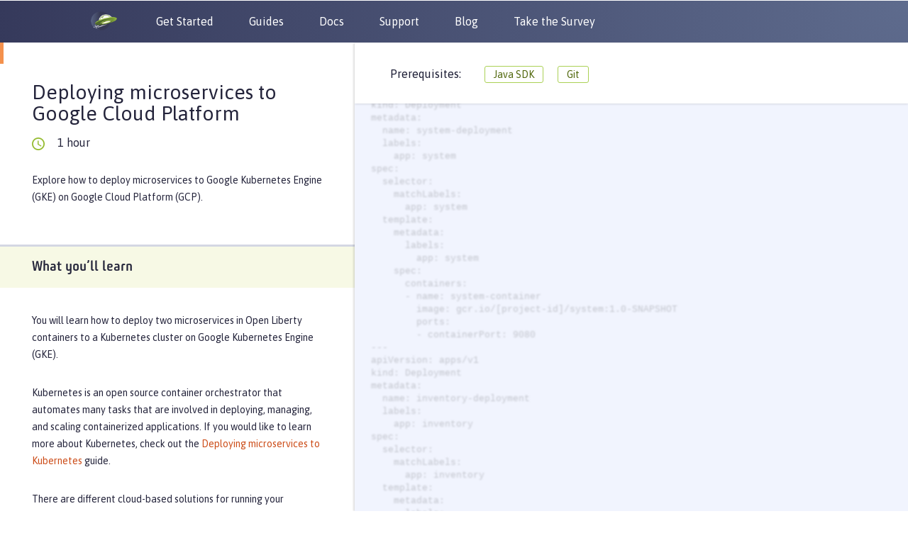

--- FILE ---
content_type: text/html
request_url: https://openliberty.io/guides/cloud-google.html
body_size: 16632
content:
<!DOCTYPE html>
<html lang="en">

  





<head>
  <meta charset="utf-8">
  <meta http-equiv="X-UA-Compatible" content="IE=edge">
  <meta name="viewport" content="width=device-width, initial-scale=1">

  <title>
    
      Deploying Java microservices to Google Cloud Platform with Kubernetes
    
  </title>
  <meta name="description" content="A getting started tutorial with examples on how to deploy Java microservices to Google Cloud Platform (GCP) using Google Kubernetes Engine (GKE).">

  
  <link rel="stylesheet" href="https://cdn.jsdelivr.net/npm/bootstrap@3.4.1/dist/css/bootstrap.min.css" integrity="sha384-HSMxcRTRxnN+Bdg0JdbxYKrThecOKuH5zCYotlSAcp1+c8xmyTe9GYg1l9a69psu" crossorigin="anonymous">
  

  <link rel="icon" type="image/x-icon" href="/favicon.ico">
  
  <link type="text/css" rel="stylesheet" href="/assets/openliberty-7805b44b13d5031a198f1d340612c6f6d16806a360fbac3972f5c84f0b810673.css">
  <link type="text/css" rel="stylesheet" href="/assets/coderay-custom-f9c296c1a56c904162eb1579e9913976b3abd58e725751132bd91f0803ae11a1.css">

  
    <link type="text/css" rel="stylesheet" href="/assets/header-be9e56d34a66323a1c20526446565e5999989dbc5496ce9e3f91d7e6e27a2581.css">
  
    <link type="text/css" rel="stylesheet" href="/assets/header-dark-388fa2a22656537b599823f6daf764c478d800715033817277e728fdc3041d4b.css">
  
    <link type="text/css" rel="stylesheet" href="/assets/toc-multipane-static-7d1e2d9468012c0f1cf396879b502643e6320bef2f431c214e4f37aca2de353c.css">
  
    <link type="text/css" rel="stylesheet" href="/assets/end-of-guide-e0ac429019c7c431418d4f8eede2efa0970921c3ffcc0f8a3dda34b773b98163.css">
  
    <link type="text/css" rel="stylesheet" href="/assets/guide-card-104c909ac97d5c77c0aa7ba929c00893bb699d1264675efd39f3dd55d7d43089.css">
  
    <link type="text/css" rel="stylesheet" href="/assets/tabs-a3a32646ea3f987b19cc8660d08144996657a719f17ec24c62dbf9497e58da22.css">
  
    <link type="text/css" rel="stylesheet" href="/assets/guide-common-e75fcfc6a4f43440b9f6474c5a0c9df8030ad89f052ec2b92c5f3d17f3a98dbd.css">
  
    <link type="text/css" rel="stylesheet" href="/assets/guide-multipane-375e1ae2a42bec8f942ed4cf92806863bd800382c09fc73055e97c23240f8a8f.css">
  
    <link type="text/css" rel="stylesheet" href="/assets/guide-multipane-static-7bd4822a5de2894e8c132406dd52f8bd59f48c753784d7f272a14e95e25fec7c.css">
  

  

  <link rel="canonical" href="https://openliberty.io/guides/cloud-google">
  <link rel="alternate" type="application/rss+xml" title="Open Liberty" href="/feed.xml">  

  <meta property='og:title' content="Deploying Java microservices to Google Cloud Platform with Kubernetes" />
  <meta property='og:image' content="https://openliberty.io/img/twitter_card.jpg" />
  <meta property='og:image:alt' content="Open Liberty Logo" />
  <meta property='og:description' content="A getting started tutorial with examples on how to deploy Java microservices to Google Cloud Platform (GCP) using Google Kubernetes Engine (GKE)." />
  <meta property='og:url' content="https://openliberty.io/guides/cloud-google" />
  <meta property='og:type' content="website" />
  
  <meta name="google-site-verification" content="h2P030H9b66CyL1nEmWfrZB8Fr14h9LmVMG7Ur0caBs" />

  

  <script async defer src="https://buttons.github.io/buttons.js" integrity="sha512-pBW60/IKtE8DJnbxxOaIVfRIKb27cnEG/JOFLMf7hkDWpohNZNrx+PmYw0fsJvQMK/sp5NzUYgZkIIv0FbeNjw==" crossorigin="anonymous"></script>
  <script type="text/javascript">
    window._ibmAnalytics = {
        "settings": {
            "name": "Openliberty-io-website",
            "tealiumProfileName": "ibm-web-app"
        },
        "digitalData.page.services.google.enabled": true
    };
    digitalData = {
        "page": {
            "pageInfo": {
                "ibm": {
                "siteId": "IBM_" + _ibmAnalytics.settings.name,
                }
            },
            "category": {
                "primaryCategory": "PC100"
            }
        }
    };
  </script>
  <script src="//1.www.s81c.com/common/stats/ibm-common.js" type="text/javascript" async="async"></script>
</head>

  <body>
    
    


<!--  -->

<header>
    <nav id="nav_bar">
        <div id="nav_header">
            <a id="home_link" href="/" aria-label="Open Liberty Home">
                <img id="ol_logo" src="/img/docs_openliberty_logo.png" alt="Open Liberty Logo">
            </a>
            <button id="hamburger_toggle_button" onclick="$('#nav_bar').toggleClass('responsive');" aria-label="Hamburger Menu">
                <span id="hamburger_toggle_icon"></span>
            </button>
        </div>
        <div id="hamburger_menu">
            <ul class="nav_list">
                <li class="nav_link">
                    <a href="/start/">Get Started</a>
                </li>
                <li class="nav_link">
                    <a href="/guides/">Guides</a>
                </li>
                <li class="nav_link">
                    <a href="/docs/">Docs</a>
                </li>
                <li class="nav_link">
                    <a href="/support/">Support</a>
                </li>
                <li class="nav_link">
                    <a href="/blog/">Blog</a>
                </li>
                <li class="nav_link">
                    <a href="https://your.feedback.ibm.com/jfe/form/SV_e2RYX6g8UeVQLI2" target="_blank" rel="noopener noreferrer">Take the Survey</a>
                </li>
            </ul>
            <div id="header_round_links_container"> 
                <a id="header_stackoverflow_link" class="header_round_button" href="https://stackoverflow.com/questions/tagged/open-liberty" target="_blank" rel="noopener noreferrer" aria-label="Open Liberty questions on Stack Overflow"></a>
                <a id="header_groupsio_link" class="header_round_button" href="https://groups.io/g/openliberty" target="_blank" rel="noopener noreferrer" aria-label="Open Liberty Groups.io"></a>
                <a id="header_gitter_link" class="header_round_button" href="https://app.gitter.im/#/room/#OpenLiberty_development:gitter.im" target="_blank" rel="noopener noreferrer" aria-label="Open Liberty Gitter"></a>
            </div>
        </div>

    </nav>
</header>


    <main aria-label="Content">

      <!-- Build a list of all the documents in the guides code base -->
  
 

<!-- Remove any documents deemed private (archived, templates, etc) -->


<!-- Count number of guides from past 30 days-->
<!-- 2592000 is 30 days in seconds (30 days * 24 hours * 60 minutes * 60 seconds) -->
 

<!-- Sort list of guides by date with most recent first -->


<div id="background_container">
  <div id="toc_hotspot"></div>
  <!-- Guide's table of contents section -->
  <div id="toc_column" class="collapse inline open">
    <div id="toc_inner">
       
      <div id="close_container">
        <img id="toc_close_white" src="/img/toc_close_white.svg" role="button" alt="Close the table of contents" tabindex="0">
      </div>
      <h3 id="toc_title">Contents</h3>
      <div id="toc_container"><ul class="sectlevel1">
<li><a href="#what-youll-learn">What you’ll learn</a></li>
<li><a href="#additional-prerequisites">Additional prerequisites</a></li>
<li><a href="#getting-started">Getting started</a></li>
<li>
<a href="#setting-up-your-google-cloud-project">Setting up your Google Cloud project</a>
<ul class="sectlevel2">
<li><a href="#initializing-the-google-cloud-sdk">Initializing the Google Cloud SDK</a></li>
<li><a href="#enabling-google-cloud-apis-for-your-project">Enabling Google Cloud APIs for your project</a></li>
<li><a href="#setting-the-default-region-and-zone">Setting the default region and zone</a></li>
</ul>
</li>
<li><a href="#uploading-images-to-a-container-registry">Uploading images to a container registry</a></li>
<li><a href="#provisioning-a-kubernetes-cluster-on-gke">Provisioning a Kubernetes cluster on GKE</a></li>
<li>
<a href="#deploying-microservices-to-gke">Deploying microservices to GKE</a>
<ul class="sectlevel2">
<li><a href="#deploying-your-application">Deploying your application</a></li>
<li><a href="#making-requests-to-the-microservices">Making requests to the microservices</a></li>
</ul>
</li>
<li>
<a href="#testing-the-microservices">Testing the microservices</a>
<ul class="sectlevel2">
<li><a href="#running-the-tests">Running the tests</a></li>
</ul>
</li>
<li><a href="#tearing-down-the-environment">Tearing down the environment</a></li>
<li><a href="#great-work-youre-done">Great work! You’re done!</a></li>
<li><a href="#guide-attribution">Guide Attribution</a></li>
</ul></div>
      <div id="toc_separator"></div>
      
      <h3 id="tag_title">Tags</h3>
      <div id="tags_container"></div>
    </div>
  </div>
  <div id="toc_indicator" tabindex="0" role="button" aria-label="Open the table of contents" class="hidden">
    <img src="/img/arrow_white.svg" alt="arrow">
  </div>
  <div id="toc_line" class="open"></div>
  <!-- Entire guide section -->
  <div id="guide_column" class="position_relative open">
    <div id="guide_content">
      <!-- Guide header section -->
      <div id="guide_meta" class="sect1" tabindex="-1">
        <h1 id="guide_title">Deploying microservices to Google Cloud Platform</h1>
        <div id="duration_container">
          <img src="/img/guide_duration_clock_icon_large.svg" alt="duration">
          <span id="guide_duration">1 hour</span>

          <!-- Add New flag to guides from the past 30 days or 4 most recent posts. -->
          <!-- If new posts count is less than 4, use 4 most recent posts -->
           
          <!-- If new posts count is >= 4, use posts from last 30 days-->
          
          <!-- Add Updated flag to guides if the last major update is within last 12 weeks. -->
          <!-- Count number of guides from past last 12 weeks that is 84 days-->
          <!-- 7257600 is 84 days in seconds (84 days * 24 hours * 60 minutes * 60 seconds) -->
          
        </div>
        <div id="mobile_prereqs_section">
          <p id="mobile_prereqs_title">Prerequisites:</p>
          <div class="prereqs_list"></div>
          <div class="skills_network_container">
            <div class="skills_network_description"></div>
          </div>
        </div>
      </div>

      <div class="scroller_anchor"></div>
      <div id="mobile_toc_accordion_container" data-toggle="collapse" data-target="#toc_column" aria-expanded="false" aria-controls="toc_column" role="button">
        <div role="menuitem" id="mobile_toc_accordion">
          <button class="breadcrumb_hamburger toc-toggle collapsed" type="button" tabindex="0">
            <span class="sr-only">Toggle navigation</span>
            <span class="icon-bar"></span>
            <span class="icon-bar"></span>
            <span class="icon-bar"></span>
            <img src="/img/toc_close_green.svg" class="TOC_Close_SVG hidden img-responsive" alt="Table of contents close button">
          </button>
          <span>Table of contents</span>
        </div>
      </div>

      <!-- Guide content section -->
      <div id="preamble">
<div class="sectionbody">
<div class="admonitionblock note hidden">
<table>
<tr>
<td class="icon">
<i class="fa icon-note" title="Note"></i>
</td>
<td class="content">
This repository contains the guide documentation source. To view the guide in published form,
view it on the <a href="https://openliberty.io/guides/cloud-google.html">Open Liberty website</a>.
</td>
</tr>
</table>
</div>
<div class="paragraph">
<p>Explore how to deploy microservices to Google Kubernetes Engine (GKE) on Google Cloud Platform (GCP).</p>
</div>
</div>
</div>
<div class="sect1">
<h2 id="what-youll-learn">What you’ll learn</h2>
<div class="sectionbody">
<div class="paragraph">
<p>You will learn how to deploy two microservices in Open Liberty containers to a Kubernetes cluster on
Google Kubernetes Engine (GKE).</p>
</div>
<div class="paragraph">
<p>Kubernetes is an open source container orchestrator that automates many tasks that are involved in
deploying, managing, and scaling containerized applications. If you would like to learn
more about Kubernetes, check out the <a href="https://openliberty.io/guides/kubernetes-intro.html" target="_blank" rel="noopener">Deploying microservices to Kubernetes</a>
guide.</p>
</div>
<div class="paragraph">
<p>There are different cloud-based solutions for running your Kubernetes workloads.
With a cloud-based infrastructure, you can focus on developing your microservices
without worrying about low-level infrastructure details for deployment. Using a cloud helps
you easily scale and manage your microservices in a high-availability setup.</p>
</div>
<div class="paragraph">
<p>Google Cloud Platform offers a managed Kubernetes service called Google Kubernetes Engine (GKE). Using GKE simplifies the process of running Kubernetes on Google Cloud Platform without
needing to install or maintain your own Kubernetes control plane. It provides a hosted Kubernetes
cluster that you can deploy your microservices to. In this guide, you will use GKE with a Google
Container Registry (GCR). GCR is a private registry that is used to store
and distribute your container images. Because GKE is hosted on Google Cloud Platform, fees might be associated with running this guide. See the official
<a href="https://cloud.google.com/kubernetes-engine/pricing" target="_blank" rel="noopener noreferrer">GKE pricing</a> documentation for more details.</p>
</div>
<div class="paragraph">
<p>The two microservices you will deploy are called <code>system</code> and <code>inventory</code>.
The <code>system</code> microservice returns the JVM system properties of the running container.
It also returns the name of the pod in the HTTP header, which makes replicas easy to distinguish from each other.
The <code>inventory</code> microservice adds the properties from the <code>system</code> microservice to the inventory.
This demonstrates how communication can be established between pods inside a cluster.</p>
</div>
</div>
</div>
<div class="sect1">
<h2 id="additional-prerequisites">Additional prerequisites</h2>
<div class="sectionbody">
<div class="paragraph">
<p>Before you begin, the following tools need to be installed:</p>
</div>
<div class="ulist">
<ul>
<li>
<p><strong>Google account:</strong> To run this guide and use Google Cloud Platform, you will need a Google account. If you do not
have an account already, navigate to the
<a href="https://accounts.google.com/signup" target="_blank" rel="noopener noreferrer">Google account sign-up page</a>
to create a Google account.</p>
</li>
<li>
<p><strong>Google Cloud Platform account:</strong> Visit the <a href="https://console.cloud.google.com/" target="_blank" rel="noopener noreferrer">Google Cloud Platform console</a> to link your
Google account to Google Cloud Platform.</p>
</li>
<li>
<p><strong>Google Cloud SDK - CLI:</strong> You will need to use the <code>gcloud</code> command-line tool that is included in the <a href="https://cloud.google.com/sdk" target="_blank" rel="noopener noreferrer">Google Cloud SDK</a>.
See the official
<a href="https://cloud.google.com/sdk/docs/quickstarts" target="_blank" rel="noopener noreferrer">Cloud SDK: Command Line Interface - Quickstart</a>
documentation and complete the “Before you begin” section to set up the Google Cloud Platform CLI for your platform.
To verify that the <code>gcloud</code> tool is installed correctly, run the following command:</p>
<div class="listingblock command">
<div class="content">
<pre class="CodeRay highlight"><code>gcloud info</code></pre>
</div>
</div>
</li>
<li>
<p><strong>kubectl:</strong> You need the Kubernetes <code>kubectl</code> command-line tool to interact with your Kubernetes cluster.
If <code>kubectl</code> is not already installed, use the Google Cloud Platform CLI to download and install <code>kubectl</code> with the following command:</p>
<div class="listingblock command">
<div class="content">
<pre class="CodeRay highlight"><code>gcloud components install kubectl</code></pre>
</div>
</div>
</li>
</ul>
</div>
</div>
</div>
<div class="sect1 command">
<h2 id="getting-started">Getting started</h2>
<div class="sectionbody">
<div class="paragraph">
<p>The fastest way to work through this guide is to clone the <a href="https://github.com/openliberty/guide-cloud-google.git" target="_blank" rel="noopener noreferrer">Git repository</a> and use the projects that are provided inside:</p>
</div>
<div id="git_clone" class="listingblock command">
<div class="content">
<pre class="CodeRay highlight"><code>git clone https://github.com/openliberty/guide-cloud-google.git
cd guide-cloud-google</code></pre>
</div>
</div>
<div class="paragraph">
<p>The <code>start</code> directory contains the starting project that you will build upon.</p>
</div>
<div class="paragraph">
<p>The <code>finish</code> directory contains the finished project that you will build.</p>
</div>
<div class="paragraph">
<p>Before you begin, make sure you have all the necessary <span class="prerequisites">prerequisites</span>.</p>
</div>
</div>
</div>
<div class="sect1">
<h2 id="setting-up-your-google-cloud-project">Setting up your Google Cloud project</h2>
<div class="sectionbody">
<div class="sect2">
<h3 id="initializing-the-google-cloud-sdk">Initializing the Google Cloud SDK</h3>
<div class="paragraph">
<p>To create a Google Cloud Project, first initialize the Google Cloud SDK by performing the <code>gcloud</code> initial setup.
The <code>gcloud init</code> command starts an interactive setup that creates or modifies configuration for <code>gcloud</code>,
such as setting the user account and specifying the project to use:</p>
</div>
<div class="listingblock command">
<div class="content">
<pre class="CodeRay highlight"><code>gcloud init</code></pre>
</div>
</div>
<div class="paragraph">
<p>Follow the prompt to log in with your Google Cloud Platform account.
This authorizes Google Cloud SDK to access Google Cloud Platform with your account credentials.</p>
</div>
<div class="paragraph">
<p>If you have existing projects, do not use them. Instead, create a new project for this guide. If you don’t have existing projects, you will be automatically prompted to create a new one.</p>
</div>
<div class="paragraph">
<p>You will need to specify a Project ID for your project.
Enter a Project ID that is unique within Google Cloud and matches the pattern that is described in the prompt.</p>
</div>
<div class="paragraph">
<p>If the Project ID is available to use, you will see the following output:</p>
</div>
<div class="listingblock no_copy">
<div class="content">
<pre>Your current project has been set to: [project-id].
...
Your Google Cloud SDK is configured and ready to use!</pre>
</div>
</div>
<div class="paragraph">
<p>Make sure that billing is enabled for your project so that you can use its Google Cloud services.
Follow the <a href="https://cloud.google.com/billing/docs/how-to/modify-project#confirm_billing_is_enabled_on_a_project" target="_blank" rel="noopener noreferrer">Modify a Project’s Billing Settings</a>
documentation to enable billing for your Google Cloud project.</p>
</div>
</div>
<div class="sect2">
<h3 id="enabling-google-cloud-apis-for-your-project">Enabling Google Cloud APIs for your project</h3>
<div class="paragraph">
<p>To run this guide, you need to use certain Google Cloud services, such as the
<code>Compute Engine API</code>, <code>Cloud Build API</code>, and the <code>Kubernetes Engine API</code>.</p>
</div>
<div class="paragraph">
<p>You will use the <code>Compute Engine API</code> to set the default Compute Engine region and zone where the
resources for your cloud deployments will be hosted.</p>
</div>
<div class="paragraph">
<p>The <code>Cloud Build API</code> allows you to build container images and push them to a Google Container Registry.
Your private container registry manages and stores the container images that you build in later steps.</p>
</div>
<div class="paragraph">
<p>To deploy your application to Google Kubernetes Engine (GKE), you will need to enable the <code>Kubernetes Engine API</code>.
The container images that you build will run on a Google Kubernetes Engine cluster.</p>
</div>
<div class="paragraph">
<p>Enable the necessary Google Cloud APIs for your project by using the <code>gcloud services enable</code> command.
To see a list of Google Cloud APIs and services that are available for your project, run the following command:</p>
</div>
<div class="listingblock command">
<div class="content">
<pre class="CodeRay highlight"><code>gcloud services list --available</code></pre>
</div>
</div>
<div class="paragraph">
<p>You will see an output similar to the following example:</p>
</div>
<div class="listingblock no_copy">
<div class="content">
<pre>NAME                                                  TITLE
abusiveexperiencereport.googleapis.com                Abusive Experience Report API
cloudbuild.googleapis.com                             Cloud Build API
composer.googleapis.com                               Cloud Composer API
compute.googleapis.com                                Compute Engine API
computescanning.googleapis.com                        Compute Scanning API
contacts.googleapis.com                               Contacts API
container.googleapis.com                              Kubernetes Engine API
containeranalysis.googleapis.com                      Container Analysis API
containerregistry.googleapis.com                      Container Registry API</pre>
</div>
</div>
<div class="paragraph">
<p>The <code>NAME</code> field is the value that you need to pass into the <code>gcloud services enable</code> command to enable an API.</p>
</div>
<div class="paragraph">
<p>Run the following command to enable the <code>Compute Engine API</code>, <code>Cloud Build API</code>, and <code>Kubernetes Engine API</code>:</p>
</div>
<div class="listingblock command">
<div class="content">
<pre class="CodeRay highlight"><code>gcloud services enable compute.googleapis.com cloudbuild.googleapis.com container.googleapis.com</code></pre>
</div>
</div>
</div>
<div class="sect2">
<h3 id="setting-the-default-region-and-zone">Setting the default region and zone</h3>
<div class="paragraph">
<p>A Compute Engine region is a geographical location that is used to host your Compute Engine resources.
Each region is composed of multiple zones. For example, the <code>asia-east1</code> region is divided into
multiple zones: <code>asia-east1-a</code>, <code>asia-east1-b</code>, and <code>asia-east1-c</code>.
Some resources are limited to specific regions or zones, and other resources are available across all regions.
See the
<a href="https://cloud.google.com/compute/docs/regions-zones/global-regional-zonal-resources" target="_blank" rel="noopener noreferrer">Global, Regional, and Zonal Resources</a>
documentation for more details.</p>
</div>
<div class="paragraph">
<p>If resources are created without specifying a region or zone,
these new resources run in the default location for your project.
The metadata for your resources are stored at this specified Google Cloud location.</p>
</div>
<div class="paragraph">
<p>Run the following command to see the list of available zones and its corresponding regions for your project:</p>
</div>
<div class="listingblock command">
<div class="content">
<pre class="CodeRay highlight"><code>gcloud compute zones list</code></pre>
</div>
</div>
<div class="paragraph">
<p>You will see an output similar to the following example:</p>
</div>
<div class="listingblock no_copy">
<div class="content">
<pre>NAME                       REGION                   STATUS
us-west1-b                 us-west1                 UP
us-west1-c                 us-west1                 UP
us-west1-a                 us-west1                 UP
europe-west1-b             europe-west1             UP
europe-west1-d             europe-west1             UP
europe-west1-c             europe-west1             UP
asia-east1-b               asia-east1               UP
asia-east1-a               asia-east1               UP
asia-east1-c               asia-east1               UP
southamerica-east1-b       southamerica-east1       UP
southamerica-east1-c       southamerica-east1       UP
southamerica-east1-a       southamerica-east1       UP
northamerica-northeast1-a  northamerica-northeast1  UP
northamerica-northeast1-b  northamerica-northeast1  UP
northamerica-northeast1-c  northamerica-northeast1  UP</pre>
</div>
</div>
<div class="paragraph">
<p>The <code>NAME</code> field and <code>REGION</code> field are the values that you will later substitute into <code>[zone]</code> and <code>[region]</code>.</p>
</div>
<div class="paragraph">
<p>To set the default Compute Engine region and zone, run the <code>gcloud config set compute</code> command.
Remember to replace <code>[region]</code> and <code>[zone]</code> with a region and a zone that are available for your project.
Make sure that your zone is within the region that you set.</p>
</div>
<div class="listingblock command">
<div class="content">
<pre class="CodeRay highlight"><code>gcloud config set compute/region [region]
gcloud config set compute/zone [zone]</code></pre>
</div>
</div>
</div>
</div>
</div>
<div class="sect1">
<h2 id="uploading-images-to-a-container-registry">Uploading images to a container registry</h2>
<div class="sectionbody">
<div class="paragraph">
<p>The starting Java project, which you can find in the <code>start</code> directory, is a multi-module Maven
project. It is made up of the <code>system</code> and <code>inventory</code> microservices. Each microservice exists in its own directory,
<code>start/system</code> and <code>start/inventory</code>. Both of these directories contain a Dockerfile, which is necessary
for building the container images. If you’re unfamiliar with Dockerfiles, check out the
<a href="https://openliberty.io/guides/containerize.html" target="_blank" rel="noopener">Containerizing microservices</a> guide.</p>
</div>
<div class="paragraph">
<p>Navigate to the <code>start</code> directory and run the following command:</p>
</div>
<div class="paragraph tab_link windows_link">
<p><code><strong>WINDOWS</strong></code></p>
</div>
<div class="paragraph tab_link mac_link">
<p><code><strong>MAC</strong></code></p>
</div>
<div class="paragraph tab_link linux_link">
<p><code><strong>LINUX</strong></code></p>
</div>
<div class="openblock tab_content windows_section">
<div class="content">
<div class="listingblock command">
<div class="content">
<pre class="CodeRay highlight"><code>mvnw.cmd package</code></pre>
</div>
</div>
</div>
</div>
<div class="openblock tab_content mac_section">
<div class="content">
<div class="listingblock command">
<div class="content">
<pre class="CodeRay highlight"><code>./mvnw package</code></pre>
</div>
</div>
</div>
</div>
<div class="openblock tab_content linux_section">
<div class="content">
<div class="listingblock command">
<div class="content">
<pre class="CodeRay highlight"><code>./mvnw package</code></pre>
</div>
</div>
</div>
</div>
<div class="paragraph">
<p>Now that your microservices are packaged, build your container images by using Google Cloud Build.
Instead of installing Docker locally to containerize your application, you can use Cloud Build’s
<code>gcloud builds submit --tag</code> command to build a Docker image from a Dockerfile and push that image to a container registry.
Cloud Build is similar to running the <code>docker build</code> and <code>docker push</code> commands.</p>
</div>
<div class="paragraph">
<p>Run the <code>gcloud builds submit --tag</code> command from the directories that contain the Dockerfiles.
You will build images for <code>system</code> and <code>inventory</code> by running the <code>gcloud builds submit --tag</code> command
from both the <code>start/system</code> and <code>start/inventory</code> directories.</p>
</div>
<div class="paragraph">
<p>Navigate to the <code>start/system</code> directory.</p>
</div>
<div class="paragraph">
<p>Build the <code>system</code> image and push it to your container registry by using Cloud Build.
Your container registry is located at <code>gcr.io/[project-id]</code>.
Replace <code>[project-id]</code> with the Project ID that you previously defined for your Google Cloud project.
To get the Project ID for your project, run the <code>gcloud config get-value project</code> command.</p>
</div>
<div class="listingblock command">
<div class="content">
<pre class="CodeRay highlight"><code>gcloud builds submit --tag gcr.io/[project-id]/system:1.0-SNAPSHOT</code></pre>
</div>
</div>
<div class="paragraph">
<p>If the <code>system</code> image builds and pushes successfully, you will see the following output:</p>
</div>
<div class="listingblock no_copy">
<div class="content">
<pre>DONE
[base64]

ID                                    CREATE_TIME                DURATION  SOURCE                                                                                  IMAGES                                     STATUS
30a71b4c-3481-48da-9faa-63f689316c3b  2020-02-12T16:22:33+00:00  1M37S     gs://[project-id]_cloudbuild/source/1581524552.36-65181b73aa63423998ae8ecdfbaeddff.tgz  gcr.io/[project-id]/system:1.0-SNAPSHOT    SUCCESS</pre>
</div>
</div>
<div class="paragraph">
<p>Navigate to the <code>start/inventory</code> directory.</p>
</div>
<div class="paragraph">
<p>Build the <code>inventory</code> image and push it to your container registry by using Cloud Build:</p>
</div>
<div class="listingblock command">
<div class="content">
<pre class="CodeRay highlight"><code>gcloud builds submit --tag gcr.io/[project-id]/inventory:1.0-SNAPSHOT</code></pre>
</div>
</div>
<div class="paragraph">
<p>You will see the following output:</p>
</div>
<div class="listingblock no_copy">
<div class="content">
<pre>DONE
[base64]

ID                                    CREATE_TIME                DURATION  SOURCE                                                                                  IMAGES                                       STATUS
edbf9f6f-f01b-46cf-a998-594ad2df9bb3  2020-02-12T16:25:49+00:00  1M11S     gs://[project-id]_cloudbuild/source/1581524748.42-445ddab4cd3b4ba18e28a965e3942cea.tgz  gcr.io/[project-id]/inventory:1.0-SNAPSHOT   SUCCESS</pre>
</div>
</div>
<div class="paragraph">
<p>To verify that the images are built, run the following command to list all existing container images for your project:</p>
</div>
<div class="listingblock command">
<div class="content">
<pre class="CodeRay highlight"><code>gcloud container images list</code></pre>
</div>
</div>
<div class="paragraph">
<p>Your <code>system</code> and <code>inventory</code> images should appear in the list of all container images:</p>
</div>
<div class="listingblock no_copy">
<div class="content">
<pre>NAME
gcr.io/[project-id]/inventory
gcr.io/[project-id]/system</pre>
</div>
</div>
</div>
</div>
<div class="sect1">
<h2 id="provisioning-a-kubernetes-cluster-on-gke">Provisioning a Kubernetes cluster on GKE</h2>
<div class="sectionbody">
<div class="paragraph">
<p>To create your GKE cluster, use the <code>gcloud container clusters create</code> command.
When the cluster is created, the command outputs information about the cluster.
You might need to wait while your cluster is being created.</p>
</div>
<div class="paragraph">
<p>Replace <code>[cluster-name]</code> with a name that you want for your cluster.
The name for your cluster must contain only lowercase alphanumeric characters and <code>-</code>,
and must start with a letter and end with an alphanumeric character.</p>
</div>
<div class="listingblock command">
<div class="content">
<pre class="CodeRay highlight"><code>gcloud container clusters create [cluster-name] --num-nodes 1</code></pre>
</div>
</div>
<div class="paragraph">
<p>When your cluster is successfully created, you will see the following output:</p>
</div>
<div class="listingblock no_copy">
<div class="content">
<pre>NAME            LOCATION   MASTER_VERSION  MASTER_IP     MACHINE_TYPE   NODE_VERSION    NUM_NODES  STATUS
[cluster-name]  [zone]     1.13.11-gke.23  35.203.77.52  n1-standard-1  1.13.11-gke.23  1          RUNNING</pre>
</div>
</div>
<div class="paragraph">
<p>Considering that a zone was not specified in the <code>gcloud container clusters create</code> command,
your cluster was created in the default zone that you previously set in the <code>gcloud config set compute/zone</code> command.</p>
</div>
<div class="paragraph">
<p>The <code>--num-nodes</code> option creates a cluster with a certain number of nodes in the Kubernetes node pool.
By default, if this option is excluded, three nodes are assigned to the node pool.
You created a single-node cluster as this application does not require a large amount of resources.</p>
</div>
<div class="paragraph">
<p>Run the following command to check the status of the available node in your GKE cluster:</p>
</div>
<div class="listingblock command">
<div class="content">
<pre class="CodeRay highlight"><code>kubectl get nodes</code></pre>
</div>
</div>
<div class="paragraph">
<p>The <code>kubectl get nodes</code> command outputs information about the node.
The <code>STATUS</code> of the node is in the <code>Ready</code> state:</p>
</div>
<div class="listingblock no_copy">
<div class="content">
<pre>NAME                                           STATUS   ROLES    AGE   VERSION
gke-[cluster-name]-default-pool-be4471fe-qnl6  Ready    &lt;none&gt;   46s   v1.14.10-gke.17</pre>
</div>
</div>
</div>
</div>
<div class="sect1">
<h2 id="deploying-microservices-to-gke">Deploying microservices to GKE</h2>
<div class="sectionbody">
<div class="paragraph">
<p>Now that your container images are built and you created a Kubernetes cluster, you can deploy the images using a Kubernetes resource definition.</p>
</div>
<div class="paragraph">
<p>A Kubernetes resource definition is a <code>yaml</code> file that contains a description of all your
deployments, services, or any other resources that you want to deploy. All resources can
also be deleted from the cluster by using the same <code>yaml</code> file that you used to deploy them.
The <code class="hotspot file=0">kubernetes.yaml</code> resource definition file is provided for you in the <code>start</code> directory. If you are interested
in learning more about the Kubernetes resource definition, check out the
<a href="https://openliberty.io/guides/kubernetes-intro.html" target="_blank" rel="noopener">Deploying microservices to Kubernetes</a>
guide.</p>
</div>
<div class="paragraph">
<p>Navigate to the <code>start</code> directory.</p>
</div>
<div class="listingblock code_command hotspot file=0">
<div class="content">
<pre><mark>Update the <code>kubernetes.yaml</code> file in the <code>start</code> directory.</mark>
<code>kubernetes.yaml</code></pre>
</div>
</div>
<div class="paragraph edit_command_text">
<p>Replace <code class="hotspot=sysImage hotspot=invImage file=0">[project-id]</code> with your Project ID.
You can get the Project ID for your project by running the <code>gcloud config get-value project</code> command.</p>
</div>
<div class="paragraph">
<p>kubernetes.yaml</p>
</div>
<div class="listingblock code_column">
<div class="content">
<pre class="CodeRay highlight"><code data-lang="Text"><span class="line-numbers"> 1</span>apiVersion: apps/v1
<span class="line-numbers"> 2</span>kind: Deployment
<span class="line-numbers"> 3</span>metadata:
<span class="line-numbers"> 4</span>  name: system-deployment
<span class="line-numbers"> 5</span>  labels:
<span class="line-numbers"> 6</span>    app: system
<span class="line-numbers"> 7</span>spec:
<span class="line-numbers"> 8</span>  selector:
<span class="line-numbers"> 9</span>    matchLabels:
<span class="line-numbers">10</span>      app: system
<span class="line-numbers">11</span>  template:
<span class="line-numbers">12</span>    metadata:
<span class="line-numbers">13</span>      labels:
<span class="line-numbers">14</span>        app: system
<span class="line-numbers">15</span>    spec:
<span class="line-numbers">16</span>      containers:
<span class="line-numbers">17</span>      - name: system-container
<span class="line-numbers">18</span>        # tag::sysImage[]
<span class="line-numbers">19</span>        image: gcr.io/[project-id]/system:1.0-SNAPSHOT
<span class="line-numbers">20</span>        # end::sysImage[]
<span class="line-numbers">21</span>        ports:
<span class="line-numbers">22</span>        - containerPort: 9080
<span class="line-numbers">23</span>---
<span class="line-numbers">24</span>apiVersion: apps/v1
<span class="line-numbers">25</span>kind: Deployment
<span class="line-numbers">26</span>metadata:
<span class="line-numbers">27</span>  name: inventory-deployment
<span class="line-numbers">28</span>  labels:
<span class="line-numbers">29</span>    app: inventory
<span class="line-numbers">30</span>spec:
<span class="line-numbers">31</span>  selector:
<span class="line-numbers">32</span>    matchLabels:
<span class="line-numbers">33</span>      app: inventory
<span class="line-numbers">34</span>  template:
<span class="line-numbers">35</span>    metadata:
<span class="line-numbers">36</span>      labels:
<span class="line-numbers">37</span>        app: inventory
<span class="line-numbers">38</span>    spec:
<span class="line-numbers">39</span>      containers:
<span class="line-numbers">40</span>      - name: inventory-container
<span class="line-numbers">41</span>        # tag::invImage[]
<span class="line-numbers">42</span>        image: gcr.io/[project-id]/inventory:1.0-SNAPSHOT
<span class="line-numbers">43</span>        # end::invImage[]
<span class="line-numbers">44</span>        ports:
<span class="line-numbers">45</span>        - containerPort: 9081
<span class="line-numbers">46</span>---
<span class="line-numbers">47</span>apiVersion: v1
<span class="line-numbers">48</span>kind: Service
<span class="line-numbers">49</span>metadata:
<span class="line-numbers">50</span>  name: system-service
<span class="line-numbers">51</span>spec:
<span class="line-numbers">52</span>  # tag::sysNodePort[]
<span class="line-numbers">53</span>  type: NodePort
<span class="line-numbers">54</span>  # end::sysNodePort[]
<span class="line-numbers">55</span>  selector:
<span class="line-numbers">56</span>    app: system
<span class="line-numbers">57</span>  ports:
<span class="line-numbers">58</span>  - protocol: TCP
<span class="line-numbers">59</span>    port: 9080
<span class="line-numbers">60</span>    targetPort: 9080
<span class="line-numbers">61</span>    nodePort: 31000
<span class="line-numbers">62</span>---
<span class="line-numbers">63</span>apiVersion: v1
<span class="line-numbers">64</span>kind: Service
<span class="line-numbers">65</span>metadata:
<span class="line-numbers">66</span>  name: inventory-service
<span class="line-numbers">67</span>spec:
<span class="line-numbers">68</span>  # tag::invNodePort[]
<span class="line-numbers">69</span>  type: NodePort
<span class="line-numbers">70</span>  # end::invNodePort[]
<span class="line-numbers">71</span>  selector:
<span class="line-numbers">72</span>    app: inventory
<span class="line-numbers">73</span>  ports:
<span class="line-numbers">74</span>  - protocol: TCP
<span class="line-numbers">75</span>    port: 9081
<span class="line-numbers">76</span>    targetPort: 9081
<span class="line-numbers">77</span>    nodePort: 32000</code></pre>
</div>
</div>
<div class="paragraph">
<p>The <code class="hotspot=sysImage hotspot=invImage file=0">image</code> is the name and tag of the container image that you want
to use for the container. The <code class="hotspot">kubernetes.yaml</code> file references the images that you pushed to your registry
for the <code class="hotspot=sysImage file=0">system</code> and <code class="hotspot=invImage file=0">inventory</code> repositories.</p>
</div>
<div class="paragraph">
<p>The service that is used to expose your deployments has a type of <code class="hotspot=sysNodePort hotspot=invNodePort file=0">NodePort</code>.
This type means you can access these services from outside of your cluster via a specific port.
You can expose your services in other ways, such as using a <code>LoadBalancer</code> service type or by using an <code>Ingress</code>.
In production, you would most likely use an <code>Ingress</code>.</p>
</div>
<div class="sect2">
<h3 id="deploying-your-application">Deploying your application</h3>
<div class="paragraph">
<p>To deploy your microservices to Google Kubernetes Engine, you need Kubernetes to create
the contents of the <code class="hotspot">kubernetes.yaml</code> file.</p>
</div>
<div class="paragraph">
<p>Navigate to the <code>start</code> directory and run the following command to deploy the resources defined in the <code class="hotspot file=0">kubernetes.yaml</code> file:</p>
</div>
<div class="listingblock command">
<div class="content">
<pre class="CodeRay highlight"><code>kubectl apply -f kubernetes.yaml</code></pre>
</div>
</div>
<div class="paragraph">
<p>You will see the following output:</p>
</div>
<div class="listingblock no_copy">
<div class="content">
<pre>deployment.apps/system-deployment created
deployment.apps/inventory-deployment created
service/system-service created
service/inventory-service created</pre>
</div>
</div>
<div class="paragraph">
<p>Run the following command to check the status of your pods:</p>
</div>
<div class="listingblock command">
<div class="content">
<pre class="CodeRay highlight"><code>kubectl get pods</code></pre>
</div>
</div>
<div class="paragraph">
<p>If all the pods are healthy and running, you will see an output similar to the following example:</p>
</div>
<div class="listingblock no_copy">
<div class="content">
<pre>NAME                                    READY     STATUS    RESTARTS   AGE
system-deployment-6bd97d9bf6-4ccds      1/1       Running   0          15s
inventory-deployment-645767664f-nbtd9   1/1       Running   0          15s</pre>
</div>
</div>
</div>
<div class="sect2">
<h3 id="making-requests-to-the-microservices">Making requests to the microservices</h3>
<div class="paragraph">
<p>To try out your microservices, you need to allow TCP traffic on your node ports, <code>31000</code> and <code>32000</code>,
for the <code>system</code> and <code>inventory</code> microservices.</p>
</div>
<div class="paragraph">
<p>Create a firewall rule to allow TCP traffic on your node ports:</p>
</div>
<div class="listingblock command">
<div class="content">
<pre class="CodeRay highlight"><code>gcloud compute firewall-rules create sys-node-port --allow tcp:31000
gcloud compute firewall-rules create inv-node-port --allow tcp:32000</code></pre>
</div>
</div>
<div class="paragraph">
<p>Take note of the <code>EXTERNAL-IP</code> in the output of the following command. It is the hostname that you will later substitute into <code>[hostname]</code>:</p>
</div>
<div class="listingblock command">
<div class="content">
<pre class="CodeRay highlight"><code>kubectl get nodes -o wide</code></pre>
</div>
</div>
<div class="listingblock no_copy">
<div class="content">
<pre>NAME                                  STATUS   ROLES    AGE   VERSION           INTERNAL-IP   EXTERNAL-IP
gke-[cluster-name]-default-pool-be4   Ready    &lt;none&gt;   14m   v1.13.11-gke.23   10.162.0.2    35.203.106.216</pre>
</div>
</div>
<div class="paragraph">
<p>To access your microservices, point your browser to the following URLs, substituting the appropriate <code>[hostname]</code> value:</p>
</div>
<div class="ulist">
<ul>
<li>
<p><code>http://[hostname]:31000/system/properties</code></p>
</li>
<li>
<p><code>http://[hostname]:32000/inventory/systems</code></p>
</li>
</ul>
</div>
<div class="paragraph">
<p>In the first URL, you see a result in JSON format with the system properties of the container JVM.
The second URL returns an empty list, which is expected because no system properties are stored in the inventory yet.</p>
</div>
<div class="paragraph">
<p>Point your browser to the <code>http://[hostname]:32000/inventory/systems/system-service</code> URL. When you visit this URL, these system
properties are automatically stored in the inventory. Go back to <code>http://[hostname]:32000/inventory/systems</code> and
you see a new entry for <code>system-service</code>.</p>
</div>
</div>
</div>
</div>
<div class="sect1">
<h2 id="testing-the-microservices">Testing the microservices</h2>
<div class="sectionbody">
<div class="paragraph">
<p>A few tests are included for you to test the basic functionality of the microservices.
If a test failure occurs, then you might have introduced a bug into the code.
To run the tests, wait for all pods to be in the ready state before you proceed further.</p>
</div>
<div class="paragraph">
<p>pom.xml</p>
</div>
<div class="listingblock code_column">
<div class="content">
<pre class="CodeRay highlight"><code data-lang="xml"><span class="line-numbers">  1</span><span class="preprocessor">&lt;?xml version='1.0' encoding='utf-8'?&gt;</span>
<span class="line-numbers">  2</span><span class="tag">&lt;project</span> <span class="attribute-name">xmlns</span>=<span class="string"><span class="delimiter">"</span><span class="content">http://maven.apache.org/POM/4.0.0</span><span class="delimiter">"</span></span> 
<span class="line-numbers">  3</span>    <span class="attribute-name">xmlns:xsi</span>=<span class="string"><span class="delimiter">"</span><span class="content">http://www.w3.org/2001/XMLSchema-instance</span><span class="delimiter">"</span></span> 
<span class="line-numbers">  4</span>    <span class="attribute-name">xsi:schemaLocation</span>=<span class="string"><span class="delimiter">"</span><span class="content">http://maven.apache.org/POM/4.0.0 http://maven.apache.org/xsd/maven-4.0.0.xsd</span><span class="delimiter">"</span></span><span class="tag">&gt;</span>
<span class="line-numbers">  5</span>    
<span class="line-numbers">  6</span>    <span class="tag">&lt;modelVersion&gt;</span>4.0.0<span class="tag">&lt;/modelVersion&gt;</span>
<span class="line-numbers">  7</span>
<span class="line-numbers">  8</span>    <span class="tag">&lt;groupId&gt;</span>io.openliberty.guides<span class="tag">&lt;/groupId&gt;</span>
<span class="line-numbers">  9</span>
<span class="line-numbers"> 10</span>    <span class="tag">&lt;artifactId&gt;</span>inventory<span class="tag">&lt;/artifactId&gt;</span>
<span class="line-numbers"> 11</span>    <span class="tag">&lt;version&gt;</span>1.0-SNAPSHOT<span class="tag">&lt;/version&gt;</span>
<span class="line-numbers"> 12</span>    <span class="tag">&lt;packaging&gt;</span>war<span class="tag">&lt;/packaging&gt;</span>
<span class="line-numbers"> 13</span>
<span class="line-numbers"> 14</span>    <span class="tag">&lt;properties&gt;</span>
<span class="line-numbers"> 15</span>        <span class="tag">&lt;project.build.sourceEncoding&gt;</span>UTF-8<span class="tag">&lt;/project.build.sourceEncoding&gt;</span>
<span class="line-numbers"> 16</span>        <span class="tag">&lt;project.reporting.outputEncoding&gt;</span>UTF-8<span class="tag">&lt;/project.reporting.outputEncoding&gt;</span>
<span class="line-numbers"> 17</span>        <span class="tag">&lt;maven.compiler.source&gt;</span>11<span class="tag">&lt;/maven.compiler.source&gt;</span>
<span class="line-numbers"> 18</span>        <span class="tag">&lt;maven.compiler.target&gt;</span>11<span class="tag">&lt;/maven.compiler.target&gt;</span>
<span class="line-numbers"> 19</span>        <span class="comment">&lt;!-- Default test properties --&gt;</span>
<span class="line-numbers"> 20</span>        <span class="comment">&lt;!-- tag::cluster[] --&gt;</span>
<span class="line-numbers"> 21</span>        <span class="tag">&lt;cluster.ip&gt;</span>localhost<span class="tag">&lt;/cluster.ip&gt;</span>
<span class="line-numbers"> 22</span>        <span class="comment">&lt;!-- end::cluster[] --&gt;</span>
<span class="line-numbers"> 23</span>        <span class="comment">&lt;!-- tag::system-service[] --&gt;</span>
<span class="line-numbers"> 24</span>        <span class="tag">&lt;system.kube.service&gt;</span>system-service<span class="tag">&lt;/system.kube.service&gt;</span>
<span class="line-numbers"> 25</span>        <span class="comment">&lt;!-- end::system-service[] --&gt;</span>
<span class="line-numbers"> 26</span>        <span class="comment">&lt;!-- tag::system-node-port[] --&gt;</span>
<span class="line-numbers"> 27</span>        <span class="tag">&lt;system.node.port&gt;</span>31000<span class="tag">&lt;/system.node.port&gt;</span>
<span class="line-numbers"> 28</span>        <span class="comment">&lt;!-- end::system-node-port[] --&gt;</span>
<span class="line-numbers"> 29</span>        <span class="comment">&lt;!-- tag::inventory-node-port[] --&gt;</span>
<span class="line-numbers"> 30</span>        <span class="tag">&lt;inventory.node.port&gt;</span>32000<span class="tag">&lt;/inventory.node.port&gt;</span>
<span class="line-numbers"> 31</span>        <span class="comment">&lt;!-- end::inventory-node-port[] --&gt;</span>
<span class="line-numbers"> 32</span>        <span class="comment">&lt;!-- Liberty configuration --&gt;</span>
<span class="line-numbers"> 33</span>        <span class="tag">&lt;liberty.var.http.port&gt;</span>9081<span class="tag">&lt;/liberty.var.http.port&gt;</span>
<span class="line-numbers"> 34</span>        <span class="tag">&lt;liberty.var.https.port&gt;</span>9444<span class="tag">&lt;/liberty.var.https.port&gt;</span>
<span class="line-numbers"> 35</span>    <span class="tag">&lt;/properties&gt;</span>
<span class="line-numbers"> 36</span>
<span class="line-numbers"> 37</span>    <span class="tag">&lt;dependencies&gt;</span>
<span class="line-numbers"> 38</span>        <span class="comment">&lt;!-- Provided dependencies --&gt;</span>
<span class="line-numbers"> 39</span>        <span class="tag">&lt;dependency&gt;</span>
<span class="line-numbers"> 40</span>            <span class="tag">&lt;groupId&gt;</span>jakarta.platform<span class="tag">&lt;/groupId&gt;</span>
<span class="line-numbers"> 41</span>            <span class="tag">&lt;artifactId&gt;</span>jakarta.jakartaee-api<span class="tag">&lt;/artifactId&gt;</span>
<span class="line-numbers"> 42</span>            <span class="tag">&lt;version&gt;</span>10.0.0<span class="tag">&lt;/version&gt;</span>
<span class="line-numbers"> 43</span>            <span class="tag">&lt;scope&gt;</span>provided<span class="tag">&lt;/scope&gt;</span>
<span class="line-numbers"> 44</span>        <span class="tag">&lt;/dependency&gt;</span>
<span class="line-numbers"> 45</span>        <span class="tag">&lt;dependency&gt;</span>
<span class="line-numbers"> 46</span>            <span class="tag">&lt;groupId&gt;</span>org.eclipse.microprofile<span class="tag">&lt;/groupId&gt;</span>
<span class="line-numbers"> 47</span>            <span class="tag">&lt;artifactId&gt;</span>microprofile<span class="tag">&lt;/artifactId&gt;</span>
<span class="line-numbers"> 48</span>            <span class="tag">&lt;version&gt;</span>7.1<span class="tag">&lt;/version&gt;</span>
<span class="line-numbers"> 49</span>            <span class="tag">&lt;type&gt;</span>pom<span class="tag">&lt;/type&gt;</span>
<span class="line-numbers"> 50</span>            <span class="tag">&lt;scope&gt;</span>provided<span class="tag">&lt;/scope&gt;</span>
<span class="line-numbers"> 51</span>        <span class="tag">&lt;/dependency&gt;</span>
<span class="line-numbers"> 52</span>        <span class="comment">&lt;!-- For tests --&gt;</span>
<span class="line-numbers"> 53</span>        <span class="tag">&lt;dependency&gt;</span>
<span class="line-numbers"> 54</span>            <span class="tag">&lt;groupId&gt;</span>org.junit.jupiter<span class="tag">&lt;/groupId&gt;</span>
<span class="line-numbers"> 55</span>            <span class="tag">&lt;artifactId&gt;</span>junit-jupiter<span class="tag">&lt;/artifactId&gt;</span>
<span class="line-numbers"> 56</span>            <span class="tag">&lt;version&gt;</span>5.14.0<span class="tag">&lt;/version&gt;</span>
<span class="line-numbers"> 57</span>            <span class="tag">&lt;scope&gt;</span>test<span class="tag">&lt;/scope&gt;</span>
<span class="line-numbers"> 58</span>        <span class="tag">&lt;/dependency&gt;</span>
<span class="line-numbers"> 59</span>        <span class="tag">&lt;dependency&gt;</span>
<span class="line-numbers"> 60</span>            <span class="tag">&lt;groupId&gt;</span>org.jboss.resteasy<span class="tag">&lt;/groupId&gt;</span>
<span class="line-numbers"> 61</span>            <span class="tag">&lt;artifactId&gt;</span>resteasy-client<span class="tag">&lt;/artifactId&gt;</span>
<span class="line-numbers"> 62</span>            <span class="tag">&lt;version&gt;</span>6.2.14.Final<span class="tag">&lt;/version&gt;</span>
<span class="line-numbers"> 63</span>            <span class="tag">&lt;scope&gt;</span>test<span class="tag">&lt;/scope&gt;</span>
<span class="line-numbers"> 64</span>        <span class="tag">&lt;/dependency&gt;</span>
<span class="line-numbers"> 65</span>        <span class="tag">&lt;dependency&gt;</span>
<span class="line-numbers"> 66</span>            <span class="tag">&lt;groupId&gt;</span>org.jboss.resteasy<span class="tag">&lt;/groupId&gt;</span>
<span class="line-numbers"> 67</span>            <span class="tag">&lt;artifactId&gt;</span>resteasy-json-binding-provider<span class="tag">&lt;/artifactId&gt;</span>
<span class="line-numbers"> 68</span>            <span class="tag">&lt;version&gt;</span>6.2.14.Final<span class="tag">&lt;/version&gt;</span>
<span class="line-numbers"> 69</span>            <span class="tag">&lt;scope&gt;</span>test<span class="tag">&lt;/scope&gt;</span>
<span class="line-numbers"> 70</span>        <span class="tag">&lt;/dependency&gt;</span>
<span class="line-numbers"> 71</span>        <span class="tag">&lt;dependency&gt;</span>
<span class="line-numbers"> 72</span>            <span class="tag">&lt;groupId&gt;</span>org.glassfish<span class="tag">&lt;/groupId&gt;</span>
<span class="line-numbers"> 73</span>            <span class="tag">&lt;artifactId&gt;</span>jakarta.json<span class="tag">&lt;/artifactId&gt;</span>
<span class="line-numbers"> 74</span>            <span class="tag">&lt;version&gt;</span>2.0.1<span class="tag">&lt;/version&gt;</span>
<span class="line-numbers"> 75</span>            <span class="tag">&lt;scope&gt;</span>test<span class="tag">&lt;/scope&gt;</span>
<span class="line-numbers"> 76</span>        <span class="tag">&lt;/dependency&gt;</span>
<span class="line-numbers"> 77</span>    <span class="tag">&lt;/dependencies&gt;</span>
<span class="line-numbers"> 78</span>
<span class="line-numbers"> 79</span>    <span class="tag">&lt;build&gt;</span>
<span class="line-numbers"> 80</span>        <span class="tag">&lt;finalName&gt;</span>${project.artifactId}<span class="tag">&lt;/finalName&gt;</span>
<span class="line-numbers"> 81</span>        <span class="tag">&lt;plugins&gt;</span>
<span class="line-numbers"> 82</span>            <span class="tag">&lt;plugin&gt;</span>
<span class="line-numbers"> 83</span>                <span class="tag">&lt;groupId&gt;</span>org.apache.maven.plugins<span class="tag">&lt;/groupId&gt;</span>
<span class="line-numbers"> 84</span>                <span class="tag">&lt;artifactId&gt;</span>maven-war-plugin<span class="tag">&lt;/artifactId&gt;</span>
<span class="line-numbers"> 85</span>                <span class="tag">&lt;version&gt;</span>3.5.0<span class="tag">&lt;/version&gt;</span>
<span class="line-numbers"> 86</span>            <span class="tag">&lt;/plugin&gt;</span>
<span class="line-numbers"> 87</span>            <span class="comment">&lt;!-- Enable Liberty Maven plugin --&gt;</span>
<span class="line-numbers"> 88</span>            <span class="tag">&lt;plugin&gt;</span>
<span class="line-numbers"> 89</span>                <span class="tag">&lt;groupId&gt;</span>io.openliberty.tools<span class="tag">&lt;/groupId&gt;</span>
<span class="line-numbers"> 90</span>                <span class="tag">&lt;artifactId&gt;</span>liberty-maven-plugin<span class="tag">&lt;/artifactId&gt;</span>
<span class="line-numbers"> 91</span>                <span class="tag">&lt;version&gt;</span>3.11.5<span class="tag">&lt;/version&gt;</span>
<span class="line-numbers"> 92</span>            <span class="tag">&lt;/plugin&gt;</span>
<span class="line-numbers"> 93</span>            <span class="comment">&lt;!-- Plugin to run unit tests --&gt;</span>
<span class="line-numbers"> 94</span>            <span class="tag">&lt;plugin&gt;</span>
<span class="line-numbers"> 95</span>                <span class="tag">&lt;groupId&gt;</span>org.apache.maven.plugins<span class="tag">&lt;/groupId&gt;</span>
<span class="line-numbers"> 96</span>                <span class="tag">&lt;artifactId&gt;</span>maven-surefire-plugin<span class="tag">&lt;/artifactId&gt;</span>
<span class="line-numbers"> 97</span>                <span class="tag">&lt;version&gt;</span>3.5.4<span class="tag">&lt;/version&gt;</span>
<span class="line-numbers"> 98</span>            <span class="tag">&lt;/plugin&gt;</span>
<span class="line-numbers"> 99</span>            <span class="comment">&lt;!-- Plugin to run functional tests --&gt;</span>
<span class="line-numbers">100</span>            <span class="tag">&lt;plugin&gt;</span>
<span class="line-numbers">101</span>                <span class="tag">&lt;groupId&gt;</span>org.apache.maven.plugins<span class="tag">&lt;/groupId&gt;</span>
<span class="line-numbers">102</span>                <span class="tag">&lt;artifactId&gt;</span>maven-failsafe-plugin<span class="tag">&lt;/artifactId&gt;</span>
<span class="line-numbers">103</span>                <span class="tag">&lt;version&gt;</span>3.5.4<span class="tag">&lt;/version&gt;</span>
<span class="line-numbers">104</span>                <span class="tag">&lt;configuration&gt;</span>
<span class="line-numbers">105</span>                    <span class="tag">&lt;systemPropertyVariables&gt;</span>
<span class="line-numbers">106</span>                        <span class="tag">&lt;cluster.ip&gt;</span>${cluster.ip}<span class="tag">&lt;/cluster.ip&gt;</span>
<span class="line-numbers">107</span>                        <span class="tag">&lt;system.node.port&gt;</span>${system.node.port}<span class="tag">&lt;/system.node.port&gt;</span>
<span class="line-numbers">108</span>                        <span class="tag">&lt;inventory.node.port&gt;</span>${inventory.node.port}<span class="tag">&lt;/inventory.node.port&gt;</span>
<span class="line-numbers">109</span>                        <span class="tag">&lt;system.kube.service&gt;</span>${system.kube.service}<span class="tag">&lt;/system.kube.service&gt;</span>
<span class="line-numbers">110</span>                    <span class="tag">&lt;/systemPropertyVariables&gt;</span>
<span class="line-numbers">111</span>                <span class="tag">&lt;/configuration&gt;</span>
<span class="line-numbers">112</span>            <span class="tag">&lt;/plugin&gt;</span>
<span class="line-numbers">113</span>        <span class="tag">&lt;/plugins&gt;</span>
<span class="line-numbers">114</span>    <span class="tag">&lt;/build&gt;</span>
<span class="line-numbers">115</span><span class="tag">&lt;/project&gt;</span></code></pre>
</div>
</div>
<div class="paragraph">
<p>The default properties that are defined in the <code class="hotspot file=0">pom.xml</code> file are:</p>
</div>
<table class="tableblock frame-all grid-all stretch">
<colgroup>
<col style="width: 13.0434%;">
<col style="width: 86.9566%;">
</colgroup>
<thead>
<tr>
<th class="tableblock halign-left valign-top"><strong>Property</strong></th>
<th class="tableblock halign-left valign-top"><strong>Description</strong></th>
</tr>
</thead>
<tbody>
<tr>
<td class="tableblock halign-left valign-top"><p class="tableblock"><code class="hotspot=cluster file=0">cluster.ip</code></p></td>
<td class="tableblock halign-left valign-top"><p class="tableblock">The IP or hostname for your cluster.</p></td>
</tr>
<tr>
<td class="tableblock halign-left valign-top"><p class="tableblock"><code class="hotspot=system-service file=0">system.kube.service</code></p></td>
<td class="tableblock halign-left valign-top"><p class="tableblock">The name of the Kubernetes Service wrapping the <code>system</code> pods, <code>system-service</code> by default.</p></td>
</tr>
<tr>
<td class="tableblock halign-left valign-top"><p class="tableblock"><code class="hotspot=system-node-port file=0">system.node.port</code></p></td>
<td class="tableblock halign-left valign-top"><p class="tableblock">The NodePort of the <code>system-service</code> Kubernetes Service, 31000 by default.</p></td>
</tr>
<tr>
<td class="tableblock halign-left valign-top"><p class="tableblock"><code class="hotspot=inventory-node-port file=0">inventory.node.port</code></p></td>
<td class="tableblock halign-left valign-top"><p class="tableblock">The NodePort of the <code>inventory-service</code> Kubernetes Service, 32000 by default.</p></td>
</tr>
</tbody>
</table>
<div class="sect2">
<h3 id="running-the-tests">Running the tests</h3>
<div class="paragraph">
<p>Run the Maven <code>failsafe:integration-test</code> goal to test your microservices by replacing the <code>[hostname]</code>
with the value determined in the previous section.</p>
</div>
<div class="paragraph tab_link windows_link">
<p><code><strong>WINDOWS</strong></code></p>
</div>
<div class="paragraph tab_link mac_link">
<p><code><strong>MAC</strong></code></p>
</div>
<div class="paragraph tab_link linux_link">
<p><code><strong>LINUX</strong></code></p>
</div>
<div class="openblock tab_content windows_section">
<div class="content">
<div class="listingblock command">
<div class="content">
<pre class="CodeRay highlight"><code>mvnw.cmd failsafe:integration-test -Dcluster.ip=[hostname]</code></pre>
</div>
</div>
</div>
</div>
<div class="openblock tab_content mac_section">
<div class="content">
<div class="listingblock command">
<div class="content">
<pre class="CodeRay highlight"><code>./mvnw failsafe:integration-test -Dcluster.ip=[hostname]</code></pre>
</div>
</div>
</div>
</div>
<div class="openblock tab_content linux_section">
<div class="content">
<div class="listingblock command">
<div class="content">
<pre class="CodeRay highlight"><code>./mvnw failsafe:integration-test -Dcluster.ip=[hostname]</code></pre>
</div>
</div>
</div>
</div>
<div class="paragraph">
<p>If the tests pass, you will see the following output for each service:</p>
</div>
<div class="listingblock no_copy">
<div class="content">
<pre>-------------------------------------------------------
 T E S T S
-------------------------------------------------------
Running it.io.openliberty.guides.system.SystemEndpointIT
Tests run: 1, Failures: 0, Errors: 0, Skipped: 0, Time elapsed: 0.673 sec - in it.io.openliberty.guides.system.SystemEndpointIT

Results:

Tests run: 1, Failures: 0, Errors: 0, Skipped: 0</pre>
</div>
</div>
<div class="listingblock no_copy">
<div class="content">
<pre>-------------------------------------------------------
 T E S T S
-------------------------------------------------------
Running it.io.openliberty.guides.inventory.InventoryEndpointIT
Tests run: 4, Failures: 0, Errors: 0, Skipped: 0, Time elapsed: 2.222 sec - in it.io.openliberty.guides.inventory.InventoryEndpointIT

Results:

Tests run: 4, Failures: 0, Errors: 0, Skipped: 0</pre>
</div>
</div>
</div>
</div>
</div>
<div class="sect1">
<h2 id="tearing-down-the-environment">Tearing down the environment</h2>
<div class="sectionbody">
<div class="paragraph">
<p>It is important to clean up your resources when you are finished with the guide so that you do not incur extra charges for ongoing usage.</p>
</div>
<div class="paragraph">
<p>When you no longer need your deployed microservices, you can delete all Kubernetes resources
by running the <code>kubectl delete</code> command:</p>
</div>
<div class="listingblock command">
<div class="content">
<pre class="CodeRay highlight"><code>kubectl delete -f kubernetes.yaml</code></pre>
</div>
</div>
<div class="paragraph">
<p>Delete the firewall rules for your node ports:</p>
</div>
<div class="listingblock command">
<div class="content">
<pre class="CodeRay highlight"><code>gcloud compute firewall-rules delete sys-node-port inv-node-port</code></pre>
</div>
</div>
<div class="paragraph">
<p>After you are done testing your cluster, clean up all of its related sources by using the <code>gcloud container clusters delete</code> command:</p>
</div>
<div class="listingblock command">
<div class="content">
<pre class="CodeRay highlight"><code>gcloud container clusters delete [cluster-name]</code></pre>
</div>
</div>
<div class="paragraph">
<p>Remove the container images from the container registry:</p>
</div>
<div class="listingblock command">
<div class="content">
<pre class="CodeRay highlight"><code>gcloud container images delete gcr.io/[project-id]/system:1.0-SNAPSHOT gcr.io/[project-id]/inventory:1.0-SNAPSHOT</code></pre>
</div>
</div>
<div class="paragraph">
<p>Delete your Google Cloud project:</p>
</div>
<div class="listingblock command">
<div class="content">
<pre class="CodeRay highlight"><code>gcloud projects delete [project-id]</code></pre>
</div>
</div>
</div>
</div>
<div class="sect1">
<h2 id="great-work-youre-done">Great work! You’re done!</h2>
<div class="sectionbody">
<div class="paragraph">
<p>You have just deployed two microservices running in Open Liberty to Google Kubernetes Engine (GKE). You also
learned how to use <code>kubectl</code> to deploy your microservices on a Kubernetes cluster.</p>
</div>
</div>
</div>
<div class="sect1">
<h2 id="guide-attribution">Guide Attribution</h2>
<div class="sectionbody">
<div class="paragraph">
<p>Deploying microservices to Google Cloud Platform <span class="licensedClass">by</span> Open Liberty <span class="licensedClass">is licensed under</span> CC BY-ND 4.0</p>
</div>
</div>
</div>
    </div>
  </div>

  <!-- Code section -->
  <div id="code_column" class="position_relative" tabindex="-1">
    <div id="code_column_title_container">
      <div id="code_column_tabs_container" class="dimmed">
        <ul id="code_column_tabs" class="nav" role="tablist"></ul>
      </div>
      <div class="copyFileButton" tabindex="0" role="button">
        <img src="/img/guides_copy_button.svg" role="button" alt="Copy file contents" title="Copy file contents">
        <div id="code_section_copied_confirmation">Copied to clipboard </div>
      </div>
    </div>
    <div id="code_column_content"></div>

    <div id="prereqs_container">
      <p id="prereqs_title">Prerequisites:</p>
      <div class="prereqs_list"></div>
      <div class="skills_network_container">
        <div class="skills_network_description"></div>
      </div>
    </div>

    <button id="dismiss_button" aria-label="Back to text" tabindex="0">
      X
    </button>
  </div>
</div>

<!-- Build a list of all the documents in the guides code base -->






<!-- Remove any documents deemed private (archived, templates, etc) -->


<!-- Count number of guides from past 30 days-->


    
    
    

    <!-- 2592000 is 30 days in seconds (30 days * 24 hours * 60 minutes * 60 seconds) -->
    

    
    
    

    <!-- 2592000 is 30 days in seconds (30 days * 24 hours * 60 minutes * 60 seconds) -->
    

    
    
    

    <!-- 2592000 is 30 days in seconds (30 days * 24 hours * 60 minutes * 60 seconds) -->
    

    
    
    

    <!-- 2592000 is 30 days in seconds (30 days * 24 hours * 60 minutes * 60 seconds) -->
    

    
    
    

    <!-- 2592000 is 30 days in seconds (30 days * 24 hours * 60 minutes * 60 seconds) -->
    

    
    
    

    <!-- 2592000 is 30 days in seconds (30 days * 24 hours * 60 minutes * 60 seconds) -->
    

    
    
    

    <!-- 2592000 is 30 days in seconds (30 days * 24 hours * 60 minutes * 60 seconds) -->
    

    
    
    

    <!-- 2592000 is 30 days in seconds (30 days * 24 hours * 60 minutes * 60 seconds) -->
    

    
    
    

    <!-- 2592000 is 30 days in seconds (30 days * 24 hours * 60 minutes * 60 seconds) -->
    

    
    
    

    <!-- 2592000 is 30 days in seconds (30 days * 24 hours * 60 minutes * 60 seconds) -->
    

    
    
    

    <!-- 2592000 is 30 days in seconds (30 days * 24 hours * 60 minutes * 60 seconds) -->
    

    
    
    

    <!-- 2592000 is 30 days in seconds (30 days * 24 hours * 60 minutes * 60 seconds) -->
    

    
    
    

    <!-- 2592000 is 30 days in seconds (30 days * 24 hours * 60 minutes * 60 seconds) -->
    

    
    
    

    <!-- 2592000 is 30 days in seconds (30 days * 24 hours * 60 minutes * 60 seconds) -->
    

    
    
    

    <!-- 2592000 is 30 days in seconds (30 days * 24 hours * 60 minutes * 60 seconds) -->
    

    
    
    

    <!-- 2592000 is 30 days in seconds (30 days * 24 hours * 60 minutes * 60 seconds) -->
    

    
    
    

    <!-- 2592000 is 30 days in seconds (30 days * 24 hours * 60 minutes * 60 seconds) -->
    

    
    
    

    <!-- 2592000 is 30 days in seconds (30 days * 24 hours * 60 minutes * 60 seconds) -->
    

    
    
    

    <!-- 2592000 is 30 days in seconds (30 days * 24 hours * 60 minutes * 60 seconds) -->
    

    
    
    

    <!-- 2592000 is 30 days in seconds (30 days * 24 hours * 60 minutes * 60 seconds) -->
    

    
    
    

    <!-- 2592000 is 30 days in seconds (30 days * 24 hours * 60 minutes * 60 seconds) -->
    

    
    
    

    <!-- 2592000 is 30 days in seconds (30 days * 24 hours * 60 minutes * 60 seconds) -->
    

    
    
    

    <!-- 2592000 is 30 days in seconds (30 days * 24 hours * 60 minutes * 60 seconds) -->
    

    
    
    

    <!-- 2592000 is 30 days in seconds (30 days * 24 hours * 60 minutes * 60 seconds) -->
    

    
    
    

    <!-- 2592000 is 30 days in seconds (30 days * 24 hours * 60 minutes * 60 seconds) -->
    

    
    
    

    <!-- 2592000 is 30 days in seconds (30 days * 24 hours * 60 minutes * 60 seconds) -->
    

    
    
    

    <!-- 2592000 is 30 days in seconds (30 days * 24 hours * 60 minutes * 60 seconds) -->
    

    
    
    

    <!-- 2592000 is 30 days in seconds (30 days * 24 hours * 60 minutes * 60 seconds) -->
    

    
    
    

    <!-- 2592000 is 30 days in seconds (30 days * 24 hours * 60 minutes * 60 seconds) -->
    

    
    
    

    <!-- 2592000 is 30 days in seconds (30 days * 24 hours * 60 minutes * 60 seconds) -->
    

    
    
    

    <!-- 2592000 is 30 days in seconds (30 days * 24 hours * 60 minutes * 60 seconds) -->
    

    
    
    

    <!-- 2592000 is 30 days in seconds (30 days * 24 hours * 60 minutes * 60 seconds) -->
    

    
    
    

    <!-- 2592000 is 30 days in seconds (30 days * 24 hours * 60 minutes * 60 seconds) -->
    

    
    
    

    <!-- 2592000 is 30 days in seconds (30 days * 24 hours * 60 minutes * 60 seconds) -->
    

    
    
    

    <!-- 2592000 is 30 days in seconds (30 days * 24 hours * 60 minutes * 60 seconds) -->
    

    
    
    

    <!-- 2592000 is 30 days in seconds (30 days * 24 hours * 60 minutes * 60 seconds) -->
    

    
    
    

    <!-- 2592000 is 30 days in seconds (30 days * 24 hours * 60 minutes * 60 seconds) -->
    

    
    
    

    <!-- 2592000 is 30 days in seconds (30 days * 24 hours * 60 minutes * 60 seconds) -->
    

    
    
    

    <!-- 2592000 is 30 days in seconds (30 days * 24 hours * 60 minutes * 60 seconds) -->
    

    
    
    

    <!-- 2592000 is 30 days in seconds (30 days * 24 hours * 60 minutes * 60 seconds) -->
    

    
    
    

    <!-- 2592000 is 30 days in seconds (30 days * 24 hours * 60 minutes * 60 seconds) -->
    

    
    
    

    <!-- 2592000 is 30 days in seconds (30 days * 24 hours * 60 minutes * 60 seconds) -->
    

    
    
    

    <!-- 2592000 is 30 days in seconds (30 days * 24 hours * 60 minutes * 60 seconds) -->
    

    
    
    

    <!-- 2592000 is 30 days in seconds (30 days * 24 hours * 60 minutes * 60 seconds) -->
    

    
    
    

    <!-- 2592000 is 30 days in seconds (30 days * 24 hours * 60 minutes * 60 seconds) -->
    

    
    
    

    <!-- 2592000 is 30 days in seconds (30 days * 24 hours * 60 minutes * 60 seconds) -->
    

    
    
    

    <!-- 2592000 is 30 days in seconds (30 days * 24 hours * 60 minutes * 60 seconds) -->
    

    
    
    

    <!-- 2592000 is 30 days in seconds (30 days * 24 hours * 60 minutes * 60 seconds) -->
    

    
    
    

    <!-- 2592000 is 30 days in seconds (30 days * 24 hours * 60 minutes * 60 seconds) -->
    

    
    
    

    <!-- 2592000 is 30 days in seconds (30 days * 24 hours * 60 minutes * 60 seconds) -->
    

    
    
    

    <!-- 2592000 is 30 days in seconds (30 days * 24 hours * 60 minutes * 60 seconds) -->
    

    
    
    

    <!-- 2592000 is 30 days in seconds (30 days * 24 hours * 60 minutes * 60 seconds) -->
    

    
    
    

    <!-- 2592000 is 30 days in seconds (30 days * 24 hours * 60 minutes * 60 seconds) -->
    

    
    
    

    <!-- 2592000 is 30 days in seconds (30 days * 24 hours * 60 minutes * 60 seconds) -->
    

    
    
    

    <!-- 2592000 is 30 days in seconds (30 days * 24 hours * 60 minutes * 60 seconds) -->
    

    
    
    

    <!-- 2592000 is 30 days in seconds (30 days * 24 hours * 60 minutes * 60 seconds) -->
    

    
    
    

    <!-- 2592000 is 30 days in seconds (30 days * 24 hours * 60 minutes * 60 seconds) -->
    

    
    
    

    <!-- 2592000 is 30 days in seconds (30 days * 24 hours * 60 minutes * 60 seconds) -->
    

    
    
    

    <!-- 2592000 is 30 days in seconds (30 days * 24 hours * 60 minutes * 60 seconds) -->
    

    
    
    

    <!-- 2592000 is 30 days in seconds (30 days * 24 hours * 60 minutes * 60 seconds) -->
    

    
    
    

    <!-- 2592000 is 30 days in seconds (30 days * 24 hours * 60 minutes * 60 seconds) -->
    

    
    
    

    <!-- 2592000 is 30 days in seconds (30 days * 24 hours * 60 minutes * 60 seconds) -->
    

    
    
    

    <!-- 2592000 is 30 days in seconds (30 days * 24 hours * 60 minutes * 60 seconds) -->
    

    
    
    

    <!-- 2592000 is 30 days in seconds (30 days * 24 hours * 60 minutes * 60 seconds) -->
    

    
    
    

    <!-- 2592000 is 30 days in seconds (30 days * 24 hours * 60 minutes * 60 seconds) -->
    

    
    
    

    <!-- 2592000 is 30 days in seconds (30 days * 24 hours * 60 minutes * 60 seconds) -->
    

    
    
    

    <!-- 2592000 is 30 days in seconds (30 days * 24 hours * 60 minutes * 60 seconds) -->
    

    
    
    

    <!-- 2592000 is 30 days in seconds (30 days * 24 hours * 60 minutes * 60 seconds) -->
    

    
    
    

    <!-- 2592000 is 30 days in seconds (30 days * 24 hours * 60 minutes * 60 seconds) -->
    

    
    
    

    <!-- 2592000 is 30 days in seconds (30 days * 24 hours * 60 minutes * 60 seconds) -->
    

    
    
    

    <!-- 2592000 is 30 days in seconds (30 days * 24 hours * 60 minutes * 60 seconds) -->
    

    
    
    

    <!-- 2592000 is 30 days in seconds (30 days * 24 hours * 60 minutes * 60 seconds) -->
    

    
    
    

    <!-- 2592000 is 30 days in seconds (30 days * 24 hours * 60 minutes * 60 seconds) -->
    


<!-- Sort list of guides by date with most recent first -->





<div id="end_of_guide">
        <h2 tabindex="-1">Great work! You're done!</h2>
        <div id="end_of_guide_left_section">
            
            <h3 id="feedback_rating_question">What did you think of this guide?</h3>
            <div id="feedback_ratings">
                <img class="guide_rating" role="button" id="extreme_dislike" src="/img/1_Extreme_Dislike.png" onclick="$('#dislike_popup').show(); $('.popup_content').focus();" alt="Extreme Dislike" data-guide-rating="1" tabindex="0" aria-label="Rate this guide as extreme dislike">
                <img class="guide_rating" role="button" id="dislike" src="/img/2_Dislike.png" onclick="$('#dislike_popup').show(); $('.popup_content').focus();" alt="Dislike" data-guide-rating="2" tabindex="0" aria-label="Rate this guide as dislike">
                <img class="guide_rating" role="button" id="like" src="/img/3_Like.png" onclick="$('#like_popup').show(); $('.popup_content').focus();" alt="Like" data-guide-rating="3" tabindex="0" aria-label="Rate this guide as like">
                <img class="guide_rating" role="button" id="extreme_like" src="/img/4_Extreme_Like.png" onclick="$('#like_popup').show(); $('.popup_content').focus();" alt="Extreme Like" data-guide-rating="4" tabindex="0" aria-label="Rate this guide as extreme like">
            </div>

            <div id="like_popup" class="popup">
                <div class="popup_content" tabindex="0">
                    <p class="popup_title">Thank you for your feedback!</p>
                    <button id="close_button" class="popup_button" onclick="$('#like_popup').hide();">Close</button>
                </div>
            </div>

            <div id="dislike_popup" class="popup">
                <div class="popup_content" tabindex="0">
                    <p class="popup_title">Thank you for your feedback!</p>
                    <p id="open_issue">Would you like to open an issue in GitHub?</p>
                    
                        <a href="https://github.com/OpenLiberty/guide-cloud-google/issues/new" target="_blank" rel="noopener noreferrer" id="yes_button" class="popup_button" onclick="$('#dislike_popup').hide();">Yes</a>
                    
                    <button id="no_button" class="popup_button" onclick="$('#dislike_popup').hide();">No, thank you</button>
                </div>
            </div>

            <h3 id="improve_guide_feedback">What could make this guide better?</h3>
            
                <p><a target="_blank" rel="noopener noreferrer" href="https://github.com/OpenLiberty/guide-cloud-google/issues">Raise an issue</a> to share feedback</p>
                <p><a target="_blank" rel="noopener noreferrer" href="https://github.com/OpenLiberty/guide-cloud-google/pulls">Create a pull request</a> to contribute to this guide</p>
            

            <h3 id="need_help">Need help?</h3>
            <p><a target="_blank" rel="noopener noreferrer" href="https://stackoverflow.com/questions/tagged/open-liberty">Ask a question on Stack Overflow</a></p>

            <h3>Like Open Liberty? Star our repo on GitHub.</h3>
            <a class="github-button" href="https://github.com/OpenLiberty/open-liberty" rel="noopener noreferrer" data-icon="octicon-star" aria-label="Star OpenLiberty/open-liberty on GitHub" target="_blank">Star</a>

            <p class="license"><a id="guide_attribution" target="_blank" rel="noopener noreferrer" href="https://github.com/OpenLiberty/guide-cloud-google/blob/prod/LICENSE">Guide license</a> </p>
        </div>
        <div id="end_of_guide_right_section">
            <h3 id="where_to_next">Where to next?</h3>

            
            

            <!-- Related guides section -->
            
            <div id="related-guides">
                <div id="related-guides-cards" class="row">
                
                    
                    
                    
                        <!-- Only create a card if we find the permalink -->
                        
                        <div class="col-sm-12 col-lg-6">
                            <a href="/guides/kubernetes-intro.html" class="small_guide_item">
                                <div class="guide_title_container">
                                    <h3 class="guide_title">Deploying microservices to Kubernetes</h3>
                                </div>
                                <img class="duration_clock_icon" src="/img/guide_duration_clock_icon_small.svg" alt="Duration">
                                <span class="guide_duration">25 minutes</span>

                                <!-- Add New flag to guides from the past 30 days or 4 most recent posts. -->
                                <!-- If new posts count is less than 4, use 4 most recent posts -->
                                
                                    
                                <!-- If new posts count is >= 4, use posts from last 30 days-->
                                
                                <!-- Add Updated flag to guides if the last major update is within last 12 weeks. -->
                                <!-- Count number of guides from past last 12 weeks that is 84 days-->
                                <!-- 7257600 is 84 days in seconds (84 days * 24 hours * 60 minutes * 60 seconds) -->
                                
                                
                            </a>
                        </div>
                    
                
                    
                    
                    
                        <!-- Only create a card if we find the permalink -->
                        
                        <div class="col-sm-12 col-lg-6">
                            <a href="/guides/kubernetes-microprofile-config.html" class="small_guide_item">
                                <div class="guide_title_container">
                                    <h3 class="guide_title">Configuring microservices running in Kubernetes</h3>
                                </div>
                                <img class="duration_clock_icon" src="/img/guide_duration_clock_icon_small.svg" alt="Duration">
                                <span class="guide_duration">15 minutes</span>

                                <!-- Add New flag to guides from the past 30 days or 4 most recent posts. -->
                                <!-- If new posts count is less than 4, use 4 most recent posts -->
                                
                                    
                                <!-- If new posts count is >= 4, use posts from last 30 days-->
                                
                                <!-- Add Updated flag to guides if the last major update is within last 12 weeks. -->
                                <!-- Count number of guides from past last 12 weeks that is 84 days-->
                                <!-- 7257600 is 84 days in seconds (84 days * 24 hours * 60 minutes * 60 seconds) -->
                                
                                
                            </a>
                        </div>
                    
                
                    
                    
                    
                        <!-- Only create a card if we find the permalink -->
                        
                        <div class="col-sm-12 col-lg-6">
                            <a href="/guides/kubernetes-microprofile-health.html" class="small_guide_item">
                                <div class="guide_title_container">
                                    <h3 class="guide_title">Checking the health of microservices on Kubernetes</h3>
                                </div>
                                <img class="duration_clock_icon" src="/img/guide_duration_clock_icon_small.svg" alt="Duration">
                                <span class="guide_duration">20 minutes</span>

                                <!-- Add New flag to guides from the past 30 days or 4 most recent posts. -->
                                <!-- If new posts count is less than 4, use 4 most recent posts -->
                                
                                    
                                <!-- If new posts count is >= 4, use posts from last 30 days-->
                                
                                <!-- Add Updated flag to guides if the last major update is within last 12 weeks. -->
                                <!-- Count number of guides from past last 12 weeks that is 84 days-->
                                <!-- 7257600 is 84 days in seconds (84 days * 24 hours * 60 minutes * 60 seconds) -->
                                
                                
                            </a>
                        </div>
                    
                
                </div>
            </div>
            
        </div>
    </div>



    </main>

    



<footer>
    <div id="footer_gray_background">
        <div id="footer_top_container" class="footer_container container-fluid">
            <div id="footer_project_container">
                <span id="footer_open_liberty"></span>
                <p id="footer_project">an IBM open source project</p>
            </div>
            <div id="footer_round_links_container">
                <a id="footer_github_link" class="footer_round_btn" href="https://github.com/OpenLiberty/" target="_blank" rel="noopener noreferrer" aria-label="Github"></a>
                <a id="footer_stackoverflow_link" class="footer_round_btn" href="https://stackoverflow.com/questions/tagged/open-liberty" target="_blank" rel="noopener noreferrer" aria-label="Open Liberty questions on Stack Overflow"></a>
                <a id="footer_groupsio_link" class="footer_round_btn" href="https://groups.io/g/openliberty" target="_blank" rel="noopener noreferrer" aria-label="Open Liberty Groups.io"></a>
                <a id="footer_gitter_link" class="footer_round_btn" href="https://app.gitter.im/#/room/#OpenLiberty_development:gitter.im" target="_blank" rel="noopener noreferrer" aria-label="Open Liberty Gitter"></a>
            </div>
        </div>         
    </div>

    <div id="footer_bottom_container" class="footer_container container-fluid">
        <div id="footer_bottom_left_section">
            <p id="footer_copyright">© Copyright IBM Corp. 2017, 2025</p>
            <p class="vertical_bar">|</p>
            <a id="footer_privacy_policy_link" href="https://www.ibm.com/privacy/" target="_blank" rel="noopener noreferrer" class="left_footer_link">Privacy policy</a>
            <p class="vertical_bar">|</p>
            <a id="footer_license_link" href="https://github.com/OpenLiberty/open-liberty/blob/release/LICENSE" target="_blank" rel="noopener noreferrer" class="left_footer_link">License</a>
            <p class="vertical_bar">|</p>
            <a id="footer_logos_link" href="https://github.com/OpenLiberty/logos" target="_blank" rel="noopener noreferrer" class="left_footer_link">Logos</a>
            <p class="vertical_bar">|</p>
            <span id="teconsent" style="display:none"></span>
        </div>
        <div id="footer_bottom_right_section">
            <a id="footer_get_started_link" href="/start" aria-label="Open Liberty Get Started" class="right_footer_link blue_link_light_background">Get Started</a>
            <a id="footer_guides_link" href="/guides" aria-label="Open Liberty Guides" class="right_footer_link blue_link_light_background">Guides</a>
            <a id="footer_docs_link" href="/docs" aria-label="Open Liberty Docs" class="right_footer_link blue_link_light_background">Docs</a>
            <a id="footer_support_link" href="/support" aria-label="Open Liberty Support" class="right_footer_link blue_link_light_background">Support</a>
            <a id="footer_blog_link" href="/blog" aria-label="Open Liberty Blog" class="right_footer_link blue_link_light_background">Blog</a>
        </div>
    </div>
</footer>

<!-- PRE-LOADED IMAGES FOR ON HOVER BEHAVIOR -->
<div class="d-none hidden">
    <img src="/img/Footer_GitCat_Hover.svg" alt="OpenLiberty Github link">
    <img src="/img/Footer_StackO_Hover.svg" alt="Open-liberty Stack Overflow link">
    <img src="/img/Footer_GroupsIO_Hover.svg" alt="Openliberty Groups IO link">
    <img src="/img/footer_gitter_hover.svg" alt="Openliberty Gitter link">
</div>

    <script src="https://cdnjs.cloudflare.com/ajax/libs/jquery/3.7.1/jquery.min.js" integrity="sha512-v2CJ7UaYy4JwqLDIrZUI/4hqeoQieOmAZNXBeQyjo21dadnwR+8ZaIJVT8EE2iyI61OV8e6M8PP2/4hpQINQ/g==" crossorigin="anonymous" referrerpolicy="no-referrer"></script>
<script src="https://cdnjs.cloudflare.com/ajax/libs/popper.js/2.10.2/umd/popper.min.js" integrity="sha512-nnzkI2u2Dy6HMnzMIkh7CPd1KX445z38XIu4jG1jGw7x5tSL3VBjE44dY4ihMU1ijAQV930SPM12cCFrB18sVw==" crossorigin="anonymous" referrerpolicy="no-referrer"></script>
<script src="https://cdnjs.cloudflare.com/ajax/libs/bootstrap/5.3.3/js/bootstrap.min.js" integrity="sha512-ykZ1QQr0Jy/4ZkvKuqWn4iF3lqPZyij9iRv6sGqLRdTPkY69YX6+7wvVGmsdBbiIfN/8OdsI7HABjvEok6ZopQ==" crossorigin="anonymous" referrerpolicy="no-referrer"></script>

<script type="text/javascript" src="/assets/devEnvironment-8c2de94b0994baaa0ee67abb740e76a08bb746b5dedc115d9adb11216eb884c4.js"></script>




  <script type="text/javascript" src="/assets/guide-common-6089aed094decb542269fb59f3c3269d07b8986251bbc54d3b07a2ff1a3589c4.js"></script>

  <script type="text/javascript" src="/assets/toc-58f28676d24b95ab05436a8c94251333b4df5cb8120170ea4c8dcba57e069a75.js"></script>

  <script type="text/javascript" src="/assets/tabs-48e58b0fa25fc21e788fddf26c46f17958d4ba51956cae9c4cc2d115f826ae3f.js"></script>

  <script type="text/javascript" src="/assets/guide-static-2a6f90d8e3aff60ba355e4d13c6309b822b72a6d098117d913beeba35406beb5.js"></script>

  <script type="text/javascript" src="/assets/guide-multipane-static-ad0ba50324ed9308452fcc6219acb3e405d49817e275e79ee2b99fa4c6aa29e0.js"></script>


<script type="text/javascript" src="/assets/openliberty-313ba111575e4b632204544b0978c993d4250d724ef8c836d931cfb684d2351d.js"></script>

  </body>
  <script>
    document.addEventListener('DOMContentLoaded', () => {
      document.querySelectorAll('pre[tabindex="0"]').forEach(el => el.removeAttribute('tabindex'));
    });
  </script>
    <script>
      document.addEventListener('DOMContentLoaded', function() {
        const tables = document.querySelectorAll('.admonitionblock table, .colist table');
        tables.forEach(table => {
          if (!table.hasAttribute('role')) {
            table.setAttribute('role', 'none');
          }
        });
      });
      </script>

</html>


--- FILE ---
content_type: text/css
request_url: https://openliberty.io/assets/header-be9e56d34a66323a1c20526446565e5999989dbc5496ce9e3f91d7e6e27a2581.css
body_size: 231
content:
#nav_bar{position:relative;top:0;overflow:hidden;z-index:8;margin:0 auto;font-size:16px;line-height:1.5;padding-top:10px;padding-bottom:10px;padding-left:10vw;padding-right:10vw;border-bottom:1px solid rgba(63,70,89,0.22);background-color:#ffffff;transition:top .3s ease-out}#nav_bar.hide_nav{top:-60px}#ol_logo{float:left;margin-top:6px;margin-right:30px;width:37px;height:27px}.nav_list{float:left;list-style-type:none;margin:0;padding:0;overflow:hidden;z-index:99999}.nav_list li{float:left}.nav_list li a{display:inline-block;color:#5E6B8D;text-align:center;padding:8px 25px}.nav_list li a:hover{color:#24253A;opacity:1}#header_round_links_container{display:none}#hamburger_toggle_button{display:none}.qa-descriptor{position:absolute;top:10px;right:10px;color:blue;background-color:orange;padding:9px 14px;z-index:999999;font-size:14px}@media (max-width: 991.98px){#nav_bar{border-bottom:1px solid rgba(94,107,141,0.29);height:46px;padding-left:15px;padding-right:15px;overflow:visible}#home_link{position:absolute;z-index:1}#ol_logo{margin-top:-1px;margin-right:0px}#hamburger_menu{display:none}#hamburger_toggle_button{display:block;background:transparent;border:none;z-index:1;position:absolute;top:6px;right:12px}#hamburger_toggle_icon{display:block;float:right;background-image:url("data:image/svg+xml;charset=utf8,%3Csvg viewBox='0 0 30 30' xmlns='http://www.w3.org/2000/svg'%3E%3Cpath stroke='rgb(44, 46, 80)' stroke-width='2' stroke-linecap='round' stroke-miterlimit='10' d='M4 8h24M4 16h24M4 24h24'/%3E%3C/svg%3E");z-index:9999999;width:30px;height:30px}#nav_bar.responsive #hamburger_toggle_button{padding:11px 14px}#nav_bar.responsive #hamburger_toggle_icon{background-image:url(../../img/nav_close_x.svg);width:12px;height:12px}#nav_bar.responsive #hamburger_menu{display:block;background-image:radial-gradient(circle at bottom left, #5E6B8D 0%, #2C2E50 91%);display:table;content:" ";width:66vw;position:absolute;top:0;right:0;text-align:center;border-bottom:2px solid #FAFFC7;height:100vh}#nav_bar.responsive #hamburger_menu a:not(.header_round_button){font-family:BunueloLight, Arial Narrow, Helvetica, Arial;font-size:35px;color:#FFFFFF;padding:5px 0px;padding-left:26px;width:100%;box-sizing:border-box;text-align:left}#nav_bar.responsive #hamburger_menu a:not(.header_round_button):hover{opacity:.75}#nav_bar.responsive .nav_list{padding-top:25px;margin-top:45px;border-top:1px solid rgba(94,107,141,0.29);width:100%}#nav_bar.responsive .nav_list li{float:none}#nav_bar.responsive #header_round_links_container{display:inline-block;text-align:center;padding-bottom:80px;width:95%;border-top:1px solid rgba(201,214,254,0.35)}#nav_bar.responsive #header_stackoverflow_link{background-image:url("/img/Header_StackO.svg")}#nav_bar.responsive #header_groupsio_link{background-image:url("/img/Header_GroupsIO.svg")}#nav_bar.responsive #header_gitter_link{background-image:url(/img/header_gitter.svg)}#nav_bar.responsive .header_round_button{display:inline-block;height:68px;width:68px;margin-top:45px}#nav_bar.responsive .header_round_button+.header_round_button{margin-left:26px}.qa-descriptor{top:5px;right:65px;padding:7px 12px}}@media (max-width: 767.98px){#nav_bar.responsive #hamburger_menu{width:100%}.qa-descriptor{display:none}}#breadcrumb_row{position:absolute;top:60px;height:41px;width:100%}@media (max-width: 991.98px){#breadcrumb_row{top:45px}}#breadcrumb_row .breadcrumb{background-color:#24243A;padding-left:30px;height:100%;margin-bottom:0;border-radius:0;white-space:nowrap}#breadcrumb_row a{color:#c8d6fb}#breadcrumb_row a.inactive_link{color:#FFFFFF}#breadcrumb_row a:hover,#breadcrumb_row a:focus,#breadcrumb_row>.breadcrumb>li.active,#breadcrumb_row>.breadcrumb>li.active+li:before{color:white}.breadcrumb>li+li:before{content:"> "}.breadcrumb>li+.javadoc_version::before{content:none}#breadcrumb_line{margin:0px 10px;font-size:20px;color:white;letter-spacing:0;line-height:26px;vertical-align:middle}#breadcrumb_version{font-size:14px;color:#ffffff;letter-spacing:0;line-height:26px;text-align:left}.javadoc_version{margin:0 7px;font-size:14px;letter-spacing:0;line-height:26px}#breadcrumb_row .selected_javadoc__version{color:#f4914d;font-family:BunueloBold, Arial Narrow, Helvetica, Arial}#breadcrumb_row a.selected_javadoc__version:hover{color:#f4914d;cursor:default}@media (max-width: 767.98px){#breadcrumb_row .breadcrumb{overflow:auto;white-space:inherit;padding-left:15px}#breadcrumb_row{height:auto}}


--- FILE ---
content_type: text/css
request_url: https://openliberty.io/assets/header-dark-388fa2a22656537b599823f6daf764c478d800715033817277e728fdc3041d4b.css
body_size: -895
content:
#nav_bar{border-bottom:none;background-image:radial-gradient(circle at top right, #5E6B8D, #2C2E50);background-size:auto 922px}.nav_list li a{color:#ffffff}.nav_list li a:hover{color:#ffffff;opacity:.75}@media (max-width: 991px){#nav_bar{border-bottom:1px solid rgba(94,107,141,0.29)}#hamburger_toggle_icon{background-image:url("data:image/svg+xml;charset=utf8,%3Csvg viewBox='0 0 30 30' xmlns='http://www.w3.org/2000/svg'%3E%3Cpath stroke='rgb(235, 247, 173)' stroke-width='2' stroke-linecap='round' stroke-miterlimit='10' d='M4 8h24M4 16h24M4 24h24'/%3E%3C/svg%3E")}}


--- FILE ---
content_type: text/css
request_url: https://openliberty.io/assets/toc-multipane-static-7d1e2d9468012c0f1cf396879b502643e6320bef2f431c214e4f37aca2de353c.css
body_size: 470
content:
#breadcrumb_row .breadcrumb{display:block;width:calc(100% - 76px);float:right;padding-left:0}#breadcrumb_row .breadcrumbWithHamburger{width:calc(100% - 76px);float:right}#breadcrumb_row .breadcrumb li:first-of-type{padding-left:30px}#breadcrumb_hamburger{display:inline-block;width:76px;height:100%;background-color:#24243A;border:none;padding:9px 10px;border-right:1px solid #474d6f;padding:4px 26px 7px 29px}#breadcrumb_row .showHamburger{display:inline-block}#breadcrumb_hamburger:not(.collapsed){border-right:none;background-color:#ffffff}#breadcrumb_hamburger:not(.collapsed)>.sr-only,#breadcrumb_hamburger:not(.collapsed)>.icon-bar{display:none}#header_close_toc_svg{display:none}#breadcrumb_hamburger:not(.collapsed)>#header_close_toc_svg{display:block !important}#breadcrumb_hamburger:focus{outline:none;box-shadow:0 0 2px 2px #51a7e8}#breadcrumb_hamburger .icon-bar{background-color:#c8d6fb;display:block;width:20px;height:2px;border-radius:1px}#breadcrumb_hamburger .icon-bar+.icon-bar{margin-top:4px}#toc_hotspot{position:fixed;z-index:2;opacity:0;top:60px;left:0;width:50px;height:100%}#toc_column{position:absolute;left:0;padding-bottom:22px;vertical-align:top;background-color:white;z-index:7;box-shadow:0 2px 4px 0 rgba(0,0,0,0.21);transition:top .3s ease-out;height:100vh;overflow-y:auto}#toc_column.open{width:280px}@media (min-width: 900px) and (max-width: 1439.98px){#toc_column{height:auto !important}}@media (min-width: 1440px){#toc_column{float:left;left:-400px;position:relative;padding-bottom:22px;background-color:white;z-index:0;box-shadow:none}#toc_column.open{left:0;width:400px}}#toc_inner{padding-top:20px}@keyframes slide-in-out{0%, 50%{transform:translateX(-20px) scale(1.05, 0.95)}25%, 75%{transform:translateX(-15px) scale(1, 1)}100%{transform:translateX(-40px) scale(1.05, 0.95)}}#toc_indicator{z-index:5;left:0;width:5px;height:30px;position:absolute;background-color:#f4914d;padding:7px 0;transition:margin-top .3s ease-out}#toc_indicator:hover{cursor:pointer}#toc_indicator.open{display:inline-block;width:45px;transition:.5s ease-in}#toc_indicator>img{width:16px;height:16px;margin-right:5px;float:right;transform:rotate(-90deg)}@media (max-width: 991.98px){#toc_indicator{top:46px}}#toc_line{display:none}@media (min-width: 1440px){#toc_line{display:inline-block;left:0;width:6px;position:absolute}#toc_line.open{left:394px;background-color:#ffd8bf}}.scroller_anchor{height:0px;margin:0;padding:0}#mobile_toc_accordion_container{display:none;background-color:white;transition:top .3s ease-out}#mobile_toc_accordion_container:hover{cursor:pointer}#mobile_toc_accordion{vertical-align:middle;display:table-cell}#mobile_toc_accordion .sr-only{position:absolute;width:1px;height:1px;padding:0;margin:-1px;overflow:hidden;clip:rect(0, 0, 0, 0);border:0}#mobile_toc_accordion .icon-bar{background-color:#96bc32;display:block;width:20px;height:2px;border-radius:1px}#mobile_toc_accordion .icon-bar+.icon-bar{margin-top:4px}#toc_container .sectlevel1>li,#toc_container .sectlevel2>li{list-style:none;font-weight:300;color:#5D6A8E;font-size:14px;min-height:30px;border-left:8px solid transparent;border-right:8px solid transparent;word-wrap:break-word}#toc_container .sectlevel1>li{padding-left:19px;padding-right:19px}#toc_container .sectlevel2{padding-left:0}#toc_container .sectlevel1 .sectlevel2>li{padding-left:22px}#toc_container .sectlevel1>.sectlevel2{padding-left:0}#toc_container .sectlevel1>.sectlevel2>li{padding-left:49px}#toc_container>.sectlevel1>li:not(.liSelected):hover,#toc_container .sectlevel2>li:not(.liSelected):hover{border-left:8px solid #fdf2ea;font-weight:500;cursor:pointer}#toc_container>.sectlevel1>.liSelected,#toc_container .sectlevel2>.liSelected{background:#fdf2ea;border-left:8px solid #f4914d;font-weight:500}#close_container{display:block}#close_container:after{clear:both;content:"";height:0;visibility:hidden;display:block}#close_container>img{position:absolute;top:0;right:5px;background-color:#f4914d;width:20px;height:20px;padding:5px;margin-right:-6px}#close_container>img:hover{cursor:pointer}#close_container>img:focus{box-shadow:0 0 2px 2px #51a7e8}#toc_title{font-family:BunueloBold, Arial Narrow, Helvetica, Arial;font-size:14px;color:#313653;margin-left:27px;margin-bottom:22px}#toc_container ul{list-style-type:none}#toc_container .sectlevel1{padding-left:0}#toc_container a{display:inline-block;color:#5d6a8e;margin-top:5px;margin-bottom:5px}#toc_container a:hover{color:#313653}#toc_separator{width:232px;height:2px;border:solid 1px #d4d7e3;margin:auto}#tag_title{font-family:BunueloBold, Arial Narrow, Helvetica, Arial;font-size:14px;color:#313653;margin-left:27px;margin-right:27px;margin-bottom:22px}#tags_container{margin-left:27px;margin-right:27px}#tags_container a{color:#4f660a;margin-right:15px;line-height:30px;overflow-wrap:break-word;word-wrap:break-word;white-space:nowrap}#tags_container a:hover{color:#4f660a}@media (max-width: 899.98px){#mobile_toc_accordion_container{display:table;width:100%;height:41px;text-align:center;border:1px solid #d4d7e3;z-index:10000}#mobile_toc_accordion_container .breadcrumb_hamburger{border:none;background:none}.fixed_toc_accordion{background-color:white;border:1px solid #d4d7e3;position:fixed;top:0px;overflow-y:auto}#breadcrumb_hamburger,#code_column,#breadcrumb_row .showHamburger{display:none}#breadcrumb_row .breadcrumb:not(.breadcrumbWithHamburger){width:100%;float:none}#breadcrumb_row .breadcrumbWithHamburger{width:100%;float:none}}@media (max-width: 899.98px){.dropdown-toggle.btn-default{float:right}#reference_dropdown_container .dropdown-menu>li>a:hover,#reference_dropdown_container .dropdown-menu>li>a:focus{color:white}#breadcrumb_row .breadcrumb{overflow:auto;white-space:nowrap}}@media (min-width: 1440px){#breadcrumb_hamburger{display:none}#breadcrumb_row .breadcrumb{width:100%;float:none}#breadcrumb_row .breadcrumbWithHamburger{width:calc(100% - 76px);float:right}#background_container{margin-left:0;margin-right:0}#toc_title{margin-top:0}#toc_column.inline{display:inline-block}#toc_inner{height:calc(100vh - 61px);overflow-y:auto;overflow-x:hidden}}@media (max-width: 899.98px){#toc_hotspot,#toc_indicator,#toc_line{display:none !important}}@media (min-width: 900px) and (max-width: 1439.98px){#toc_indicator{display:block !important}}


--- FILE ---
content_type: text/css
request_url: https://openliberty.io/assets/end-of-guide-e0ac429019c7c431418d4f8eede2efa0970921c3ffcc0f8a3dda34b773b98163.css
body_size: -302
content:
#end_of_guide{width:100%;padding-bottom:100px}#end_of_guide:focus{outline:none}#end_of_guide h2{box-shadow:inset 0px 80px 0px 0px #F7F9E5,0px 5px 11px -3px rgba(0,0,0,0.27);margin-top:0;margin-bottom:35px;height:80px;padding-top:31px;padding-left:37px;font-family:BunueloLight, Arial Narrow, Helvetica, Arial;font-size:35px;line-height:24px}#end_of_guide h2:focus{outline:none;box-shadow:inset 0px 80px 0px 0px #F7F9E5,0px 5px 11px -3px rgba(0,0,0,0.27),0 0 2px 2px #51a7e8}#end_of_guide h3{font-family:BunueloBold, Arial Narrow, Helvetica, Arial;font-size:20px;color:#1b1c34;letter-spacing:0;line-height:26px;margin-top:41px}#end_of_guide_left_section{display:inline-block;width:calc(100% - 780px);padding:0 37px;border-right:1px solid #c8d3d3}#guide_attribution{font-weight:500;color:#5d6a8e;letter-spacing:0;line-height:24px}#guide_attribution:hover{color:#313653}.licensedClass{font-weight:400}#where_to_next{font-family:BunueloBold, Arial Narrow, Helvetica, Arial;font-size:20px;color:#1b1c34;letter-spacing:0;line-height:26px}#feedback_ratings>img{width:39px;height:39px;margin-right:28px}#feedback_ratings>img:hover{cursor:pointer;opacity:1 !important}.popup{display:none;position:fixed;z-index:1;padding-top:200px;left:0;top:0;width:100%;height:100%;overflow:auto}.popup_content{background-color:#ffffff;margin:auto;padding:44px;max-width:500px;box-shadow:0 1px 7px 2px rgba(63,70,89,0.21)}.popup_title{font-family:BunueloLight;font-size:35px;text-align:center}.popup_button{font-size:16px;font-weight:500;text-align:center;border-radius:7px;transition:background-color .2s}#close_button{display:block;width:120px;color:#ffffff;background-color:#5e6b8d;padding:8px 40px;margin:auto;margin-top:34px}#close_button:hover{background-color:#24253A;cursor:pointer}#open_issue{margin-top:10px}#dislike_popup #yes_button{display:inline-block;color:#ffffff;background-color:#5e6b8d;padding:8px 48px;margin-top:30px}#dislike_popup #yes_button:hover{background-color:#24253A}#no_button{display:inline-block;border:2px solid #C9D6FE;padding:6px 41px;margin-left:20px}#no_button:hover{border-color:#5E6B8D;cursor:pointer}#end_of_guide_right_section{display:inline-block;vertical-align:top;padding:0 50px;width:780px;float:right}#end_of_guide_right_section h3{margin-top:0}#related-guides{margin-top:32px}.end_of_guide_related_guide{padding-left:0}#end_of_guide_left_section code{background-color:#f4f4f4;color:#5e6b8d}@media (min-width: 1440px){#end_of_guide_left_section{width:calc(100% - 780px)}}@media (max-width: 1170px){#end_of_guide{margin-bottom:0}#end_of_guide_left_section{width:auto;border-right:none}#end_of_guide_right_section{width:auto;float:none;padding:0 37px}#end_of_guide #where_to_next{margin-top:41px}}footer{padding-top:0}.license{margin-top:41px}


--- FILE ---
content_type: text/css
request_url: https://openliberty.io/assets/guide-card-104c909ac97d5c77c0aa7ba929c00893bb699d1264675efd39f3dd55d7d43089.css
body_size: -683
content:
.guide_item{margin-bottom:40px;height:215px;padding-top:22px;padding-left:14px;padding-right:20px;display:block;border-left:solid 9px #eeeff3;box-shadow:0 2px 4px 0 rgba(63,70,89,0.31);transition:box-shadow .2s, border .2s}.small_guide_item{margin-bottom:40px;height:125px;padding-top:9px;padding-left:14px;padding-right:20px;display:block;border-left:solid 9px #9ea6bb;box-shadow:0 2px 4px 0 rgba(63,70,89,0.31);transition:box-shadow .2s, border .2s}.guide_item:hover,.small_guide_item:hover{box-shadow:0 2px 4px 0 rgba(63,70,89,0.59);border-left:solid 9px #e6eda8}.guide_title_and_description_container{height:155px;overflow:hidden}.guide_title_container{height:85px;overflow:hidden}.guide_title{color:#24253a;margin-top:0;margin-bottom:9px;overflow:hidden;font-size:16px;line-height:20px}.guide_description{color:#5e6b8d;margin:0;font-size:14px;line-height:21px}.guide_interactive_container,.new_guide_container,.updated_guide_container,.guide_run_in_cloud_container,.guide_deprecated_container{border:1px solid #CC4D19;border-radius:100px;float:right;padding:0px 5px;margin-left:5px}.interactive_bolt_icon{height:11px;width:6px}.guide_duration{font-family:BunueloBold, Arial Narrow, Helvetica, Arial;font-size:13px;color:#24253A;letter-spacing:0}.guide_interactive,.guide_new,.guide_updated,.guide_run_in_cloud,.guide_deprecated{font-family:BunueloBold, Arial Narrow, Helvetica, Arial;font-size:13px;color:#CC4D19;letter-spacing:0;text-transform:uppercase}.guide_deprecated_container{border:1px solid #24253A}.guide_deprecated{color:#24253A}


--- FILE ---
content_type: text/css
request_url: https://openliberty.io/assets/tabs-a3a32646ea3f987b19cc8660d08144996657a719f17ec24c62dbf9497e58da22.css
body_size: -1065
content:
.tab_link{display:inline-block;padding-right:15px;margin-bottom:10px;cursor:pointer}.tab_link :hover{color:#CC4D19}.tab_link.active>p,#guide_content .tab_link.active>p{border-bottom:2px solid #CC4D19}.tab_link.active>p>code,#guide_content .tab_link.active>p>code{color:#CC4D19;cursor:auto}.tab_link>p,#guide_content .tab_link>p{padding-top:0px;padding-bottom:0px}.tab_link>p code,#guide_content .tab_link>p code{background-color:white}


--- FILE ---
content_type: text/css
request_url: https://openliberty.io/assets/guide-common-e75fcfc6a4f43440b9f6474c5a0c9df8030ad89f052ec2b92c5f3d17f3a98dbd.css
body_size: 1009
content:
#guide_content #mobile_prereqs_title{font-size:16px;font-weight:500;line-height:1.63;color:#1b1c34}.prereq_div{display:inline-block;margin-bottom:12px}#prereqs_container .prereqs_list{display:inline-block}.prereq,#guide_content .prereq{font-size:14px;line-height:1.57;color:#4f660a;width:95%;border:1px solid #abd155;padding:3px 12px;margin-left:10px;margin-right:10px;border-radius:3px}.prereq:hover,#guide_content .prereq:hover{color:#ffffff;background-color:#4f660a}#mobile_prereqs_section .prereq{margin-left:0px;margin-right:16px}.IEStickyHeader{position:fixed;width:100%}.centered_content{margin:0 auto;background-color:white}#guide_content h1{font-size:28px;color:#24243b}#guide_content h2{font-size:20px;color:#24253a}#guide_content h3{font-size:16px;line-height:26px;color:#24253a;font-weight:500;margin-top:32px;margin-bottom:0px}#guide_content h4{font-size:16px;color:#6f7878;font-weight:500;margin-top:18px;margin-bottom:0px}#guide_content p{font-size:14px;line-height:24px;padding-top:15px;padding-bottom:15px;margin-top:0px;margin-bottom:0px}#guide_content .olist p{padding-top:4px;padding-bottom:4px}#guide_content .ulist p{padding-top:8px;padding-bottom:8px}#guide_content .system{color:gray}#guide_content .sidebarblock{margin-left:23px}#guide_content a,#end_of_guide a:not(#guide_attribution){font-weight:500;color:#cc4d19;transition:color 0.2s;overflow-wrap:break-word;word-wrap:break-word}#guide_content a:hover,#end_of_guide a:not(#guide_attribution):hover{color:#f4914d}.code_reference{background:#f1f4fe;border:1px solid #c8d6fb;border-left:5px solid #96bc32}.code_reference:after{content:"";position:absolute;right:0;top:0px;width:0px;height:0px;border-top:20px solid transparent;border-right:40px solid #c8d6fb;border-bottom:20px solid transparent}#guide_content .codeReference code,#guide_content .codeReference pre{background:#f1f4fe}#guide_content code,#guide_content pre{background-color:#f4f4f4;color:#5e6b8d}#guide_content code{word-wrap:break-word}#guide_content pre{border:none;border-radius:0;padding:30px;word-wrap:normal}#guide_content pre code{white-space:pre}#guide_content .listingblock.command .content pre,#guide_content .command .listingblock:not(.no_copy):not(.code_command) .content pre,#guide_content .paragraph.command ~ .listingblock:not(.no_copy):not(.code_command) .content pre{background-color:#ffffff;border:1px solid #96bc32;border-left:8px solid #96bc32;border-radius:3px;overflow:hidden;white-space:pre-wrap;white-space:-moz-pre-wrap;white-space:-pre-wrap;white-space:-o-pre-wrap;word-wrap:break-word}#guide_content .listingblock.command .content pre code,#guide_content .command .listingblock:not(.no_copy):not(.code_command) .content pre code,#guide_content .paragraph.command ~ .listingblock:not(.no_copy):not(.code_command) .content pre code{background-color:inherit;color:inherit;white-space:pre-wrap}#guide_content .command .CodeRay code{background-color:transparent}#guide_content .code_command>.code_block_wrapper{position:relative;border-left:8px solid #96bc32;border-top:1px solid #96bc32;border-bottom:1px solid #96bc32;border-right:1px solid #96bc32}#guide_content .code_command>.code_block_wrapper pre{font-size:14px;font-family:"Courier New", Courier, monospace;padding-top:10px}#guide_content .code_command mark{display:inline-block;font-family:Asap;font-weight:600;color:inherit;background:none;padding:0;padding-bottom:10px}#guide_content .code_command>.code_block_wrapper:after,#guide_content .code_command>.code_block_wrapper:before{content:"";position:absolute;left:100%;width:40px;height:50.2%}#guide_content .code_command>.code_block_wrapper:before{top:0px}#guide_content .code_command>.code_block_wrapper:after{bottom:0px}#guide_content .sect1>.sectionbody{padding-top:19px;margin-bottom:100px}#guide_content div.sect1{padding-bottom:50px;padding-left:45px;padding-right:45px;background-color:white}#guide_content div.sect1:not(#guide_meta){border-top:3px solid #d4d7e3}#guide_content .sect1 h2{font-family:BunueloBold, Arial Narrow, Helvetica, Arial;line-height:1.3;outline:none;margin:0 -45px;padding:16px 45px 16px 45px;background:#f7f9e5}#guide_content .sect1 h3{outline:none}#guide_content #guide_meta{padding-top:40px;padding-bottom:40px}#guide_content #related-guides-cards{margin-top:50px}#guide_content dl>dt.hdlist1{font-size:16px;line-height:26px;padding-top:26px}#guide_content dl>dd>p{margin-top:0px;margin-bottom:0px;padding-top:1px;padding-bottom:18px}#guide_content p.tableblock{padding-top:23px;padding-bottom:23px}#guide_content table{display:block;width:100%;overflow-x:auto;background:#fff;margin-bottom:1.25em;border:solid 1px #dedede}#guide_content table thead,#guide_content table tfoot{background:#f7f8f7;font-weight:bold}#guide_content table thead tr th,#guide_content table thead tr td,#guide_content table tfoot tr th,#guide_content table tfoot tr td{padding:0.5em 0.625em 0.625em;font-size:inherit;color:rgba(0,0,0,0.8);text-align:left}#guide_content table tr th,#guide_content table tr td{padding:0em 1.625em;font-size:inherit;color:rgba(0,0,0,0.8)}#guide_content table tr.even,#guide_content table tr.alt,#guide_content table tr:nth-of-type(even){background:#f8f8f7}#guide_content table thead tr th,#guide_content table tfoot tr th,#guide_content table tbody tr td,#guide_content table tr td,#guide_content table tfoot tr td{display:table-cell;line-height:1.6}.tab_content{padding-left:30px}#background_container{min-height:600px;background-repeat:no-repeat;margin-bottom:100px}#toc_inner{width:274px;transition:margin-top 0.3s ease-out;transition:top 0.3s ease-out}#title_row{margin-bottom:70px}#guide_column{color:#24243b;width:100%}@media (max-width: 1170px){#guide_content>.sect1{-webkit-box-shadow:0px 5px 11px -3px rgba(0,0,0,0.27);-moz-box-shadow:0px 5px 11px -3px rgba(0,0,0,0.27);box-shadow:0px 5px 11px -3px rgba(0,0,0,0.27)}}#all_guides_link{color:#c8d6fb;margin-bottom:20px}#all_guides_link:hover{color:#eaf0ff}#guide_title{margin-top:15px;margin-bottom:4px}#duration_container{margin-top:15px;margin-bottom:15px}#guide_duration{margin-left:15px;font-size:16px}#guide_section_copied_confirmation,#code_section_copied_confirmation{position:absolute;display:none;font-size:11px;color:#5e6b8d;width:100px;top:-15px;right:0px}.copy_to_clipboard{position:absolute;background-color:#eeeff3;transition:opacity 1s ease-in-out;opacity:0;width:38px;height:38px;padding:8.5px 10px;z-index:7;top:1px;right:1px}.copy_to_clipboard:hover{border:solid 1px #b2bbd1;padding:7.5px 9px;cursor:pointer}.copy_to_clipboard:active{border:solid 1px #5e6b8d}.code_block_wrapper{position:relative}.code_block_wrapper:hover .copy_to_clipboard{opacity:1}@media screen and (max-width: 899.98px){.code_command .copy_to_clipboard{right:42px}.view_code{display:block}}@media (max-width: 1199.98px){.guide_item{width:100%}}@media (max-width: 1169.98px){#background_container{margin:0}#title_row{margin-bottom:30px}#guide_column{width:auto;padding-bottom:60px;box-shadow:none}#guide_content pre{padding:30px 16px}#guide_content div.sect1{padding-left:24px;padding-right:18px}.listingblock{margin-left:-24px;margin-right:-18px}.listingblock pre code{padding-left:0;padding-right:0}#guide_content .hotspot:not(.code_command) pre{display:none}#guide_content .code_command>.code_block_wrapper{position:relative;border-left:8px solid #96bc32;border-top:1px solid #c8d6fb;border-bottom:1px solid #c8d6fb;width:100%;margin-bottom:18px}#guide_content .code_command>.code_block_wrapper:after,#guide_content .code_command>.code_block_wrapper:before{display:none}}@media (min-width: 1170px){#background_container{background-image:inherit;margin-bottom:0}}@media (min-width: 1440px){#guide_column{width:calc(100% - 400px);display:inline-block}#guide_column.expanded{width:100%}#toc_inner{width:394px}}#deprecated_notification{background:#E6EDA8;height:auto;width:100%;position:sticky;top:0;z-index:6;transition:top .3s ease-in-out;padding-top:10px;border-bottom:2px solid #96BC32;border-top:2px solid #96BC32}#deprecated_notification p{font-weight:500;text-align:center;margin:auto;width:90%;padding-bottom:10px}#deprecated_notification p em{font-style:normal}#deprecated_notification a{text-decoration:underline !important;color:#24243B}.notification_x{cursor:pointer;z-index:8;margin:7px 0px 0px 7px;height:18px;width:auto;position:absolute;right:10px;top:5px}.quoteblock{background:#fafafa;color:#5d5d5d;padding:.25rem 2rem 1.25rem}.quoteblock blockquote{margin-top:1rem}.quoteblock .attribution{color:#8e8e8e}.quoteblock .paragraph{font-style:italic}.view_code{position:absolute;background-color:#eeeff3;width:38px;height:38px;padding:8.5px 10px;z-index:7;top:1px;right:1px}@media (min-width: 900px){.view_code{display:none}}.view_code:hover{border:solid 1px #b2bbd1;padding:7.5px 9px;cursor:pointer}


--- FILE ---
content_type: text/css
request_url: https://openliberty.io/assets/guide-multipane-375e1ae2a42bec8f942ed4cf92806863bd800382c09fc73055e97c23240f8a8f.css
body_size: 286
content:
body{overflow-x:hidden}.unscrollable{overflow:hidden}#background_container{background-color:inherit}#toc_column{left:0}#toc_inner{width:274px}@media (min-width: 1440px){#toc_inner{position:fixed}}#toc_line.open{left:274px}#guide_column{max-width:initial}.hotspot:not(.code_command){display:inline-block;max-width:100%}#guide_content img{max-width:100%}#guide_content code.hotspot{background-color:#f1f4fe;color:#5e6b8d}#guide_content .hotspot:not(.code_command) pre{font-family:Courier, monospace;font-size:14px;padding:5px;background-color:#f1f4fe;color:#5e6b8d;letter-spacing:0;line-height:24px;text-align:left;white-space:pre-wrap}#guide_content .code_command pre,#guide_content .code_command code{background-color:#ffffff;margin-bottom:0;overflow:hidden;white-space:pre-wrap;white-space:-moz-pre-wrap;white-space:-pre-wrap;white-space:-o-pre-wrap;word-wrap:break-word}#code_column{padding:0;background-color:#f1f4fe;position:absolute;width:780px;left:calc(100% - 780px);top:60px;bottom:0;overflow:hidden;box-shadow:-2px 0px 2px rgba(0,0,0,0.12);transition:top 0.3s ease-out}#code_column #dismiss_button{display:none}#code_column:focus{outline-offset:-1px}#code_column_content{height:calc( 100% - 34px );overflow-y:scroll}.dimmed{opacity:0.19;filter:blur(1px)}.code_column_title_container{height:43px;padding-left:23px;border-bottom:solid 1px #d4d7e3;display:table;width:100%}.code_column_title{font-family:Asap;font-size:14px;font-weight:500;line-height:1.86;color:#3f465a;display:table-cell;vertical-align:middle}#prereqs_container{position:absolute;display:none;top:0%;width:100%;z-index:2;padding:30px 50px;padding-bottom:18px;background-color:#ffffff;box-shadow:0 1px 3px 0 rgba(0,0,0,0.12);white-space:nowrap}#prereqs_title{font-size:16px;font-weight:500;line-height:1.63;color:#1b1c34;display:inline-block;margin-bottom:0px;margin-right:20px}.prereq_div{display:inline-block;margin-bottom:12px}#prereqs_container .prereqs_list{display:inline-block}.prereq,#guide_content .prereq{font-size:14px;line-height:1.57;color:#4f660a;width:95%;border:1px solid #abd155;padding:3px 12px;margin-left:10px;margin-right:10px;border-radius:3px}.prereq:hover,#guide_content .prereq:hover{color:#ffffff;background-color:#4f660a}#mobile_prereqs_section .prereq{margin-left:0px;margin-right:16px}#mobile_prereqs_section{display:none}.skills_network_container{display:none;padding-top:10px;padding-bottom:10px}.skills_network_description{font-size:16px;line-height:2.35;color:#1b1c34;margin-bottom:0px}.skills_network_button{font-weight:500;color:#1a1b31;background-color:#abd155;border-radius:7px;padding:10px 10px;margin-left:5px;text-align:center;transition:background-color 0.2s}.skills_network_button:hover{color:inherit;background-color:#c7ee63}@media (min-width: 1440px){.skills_network_button{margin-left:5px}}#guide_content .skills_network_button{color:inherit}#guide_content .skills_network_button:hover{color:inherit}.skills_network_button_text,.skills_network_button_img{display:inline-block}.skills_network_button_img{height:24px;width:24px;margin-left:10px}#code_column_tabs_container{display:inline-block}#code_column_tabs_container #code_column_tabs{max-width:calc(100% - 50px)}#code_column_tabs_container #code_column_tabs>li{float:left}#code_column_tabs_container #code_column_tabs>li>a{text-overflow:ellipsis;overflow:hidden;white-space:nowrap;text-align:center;letter-spacing:0;height:44px;padding:8px 5px;border:1px solid #acb3c6;border-bottom:transparent;margin-right:0;color:#5d6a8e !important;line-height:26px}#code_column_tabs_container #code_column_tabs>li>a.active{background-color:#c7ccd9;color:#3f465a !important}#code_column_tabs_container #code_column_tabs>li>a:hover{background-color:#d6dae6;cursor:pointer}#code_column_tabs_container #code_column_tabs>li[disabled]{pointer-events:none;outline:none}#code_column_tabs_container #code_column_tabs>li[disabled]>a{background-color:inherit}.copyFileButton{position:absolute;display:none;right:15px;top:8px;line-height:5px;padding:5px 6px}.copyFileButton:hover{border:solid 1px #b2bbd1;cursor:pointer;top:7px;right:14px}.copyFileButton:active{border:solid 1px #5e6b8d}.copyFileButton:focus{outline:none;box-shadow:0 0 2px 2px #51a7e8}.copyFileButton>img{width:17.5px;height:20px;outline:none}.CodeRay .line-numbers{display:inline-block;visibility:hidden;display:none}.code_column .CodeRay{border:none;border-radius:0;padding-left:0;padding-right:0}.code_column .CodeRay code{display:block;padding-bottom:34px}.code_column .CodeRay code,.code_column .CodeRay .highlightSection{padding-left:23px;padding-right:31px}.highlightSection{color:#24253a;background-color:#c7ccd9;margin-left:-23px;margin-right:-31px}.codeTitle{font-size:14px;font-weight:500;line-height:1.86;color:#3f465a;border-bottom:solid 1px #d4d7e3;margin:0;padding-top:11px;padding-bottom:5px;padding-left:22px;height:42px;background-color:#f1f4fe}@media (max-width: 991.98px){#code_column{top:46px}}@media (max-width: 1199.98px){.guide_item{width:100%}}@media (min-width: 1440px){#toc_column.open{width:280px}#guide_column{width:calc(100% - 780px);display:inline-block}#guide_column.open{width:calc( 100% - 280px - 780px )}#guide_column.expanded{width:calc(100% - 780px)}#code_column{left:calc(100% - 780px);display:inline-block}}


--- FILE ---
content_type: text/css
request_url: https://openliberty.io/assets/guide-multipane-static-7bd4822a5de2894e8c132406dd52f8bd59f48c753784d7f272a14e95e25fec7c.css
body_size: -540
content:
@media (min-width: 900px) and (max-width: 1169.98px){#code_column{left:375px !important;width:calc(100vw - 375px)}}@media screen and (max-width: 899.98px){#code_column{display:none}#code_column.modal{display:block;overflow:auto;left:0 !important;width:100vw;height:100vh}#code_column.modal #code_column_tabs_container,#code_column.modal .code_column{opacity:1;filter:none}#code_column.modal #code_column_tabs_container{width:100%}#code_column.modal #code_column_tabs{max-width:calc(100% - 135px)}#code_column.modal #dismiss_button{position:absolute;display:inline-block;top:8px;right:4px;background:transparent;border:none;color:#5E6B8D;width:29.5px;height:30px;font-weight:540;font-size:18px;padding:2px 6px 5px}#code_column.modal #dismiss_button:hover{border:solid 1px #b2bbd1;top:7px;right:4px}#code_column.modal .copyFileButton{right:40px}#code_column.modal .copyFileButton:hover{right:39px}}@media (min-width: 900px){#guide_column{width:375px;padding-bottom:0px}}@media (min-width: 1170px){#guide_column{width:calc(100% - 780px)}}@media (max-width: 899.98px){#mobile_prereqs_section{display:block}#prereqs_container{display:none}}@media (min-width: 900px){#code_column_tabs_container{width:100%;border-radius:4px 4px 4px 4px;border:1px solid #c8d6fb}#background_container{background-image:inherit;margin-bottom:0}#guide_content .edit_command_text{position:relative;margin-top:-2px}#guide_content code.hotspot:not(.code_command):hover{color:#24253a;background-color:#c7ccd9}}@media (max-width: 899.98px){#guide_content code.hotspot:hover,#guide_content .code_command:hover{cursor:pointer}.listingblock.code_column{margin-left:0;margin-right:0}.view_code,.copy_to_clipboard{pointer-events:auto}}@media (min-width: 900px) and (max-width: 1169.98px){pre code{white-space:pre}}#guide_content pre{padding:30px}.listingblock{margin:0}#guide_content div.sect1{padding-left:45px;padding-right:45px}@media (max-width: 899.98px){#guide_content pre{padding:30px 16px}#guide_content div.sect1{padding-left:24px;padding-right:18px}}


--- FILE ---
content_type: application/x-javascript
request_url: https://openliberty.io/assets/guide-multipane-static-ad0ba50324ed9308452fcc6219acb3e405d49817e275e79ee2b99fa4c6aa29e0.js
body_size: 7903
content:
/*******************************************************************************
 * Copyright (c) 2019 IBM Corporation and others.
 * All rights reserved. This program and the accompanying materials
 * are made available under the terms of the Eclipse Public License v1.0
 * which accompanies this distribution, and is available at
 * http://www.eclipse.org/legal/epl-v10.html
 *
 * Contributors:
 *     IBM Corporation - initial API and implementation
 *******************************************************************************/


var code_sections = {}; // Map guide sections to code blocks to show on the right column. Each guide section maps to its tab and code block.
var recent_sections = {}; // Store the most recently viewed code_section for each guide section

var twoColumnBreakpoint = 900; // This overrides the twoColumnBreakpoint set in guide-common.js

// Map the hotspots for a given file to what index the file is in that section.
// Input: Code_block: the code file
//        Header: the section header for this code file
//        Index: the index of the file in this section
function link_hotspots_to_file(code_block, header, index) {
    // Check how many code_column are present in this subsection.
    var sect = code_block.parents(".sect1");
    var num_files = $(header).siblings(".code_column").length;
    var hotspots;
    if (num_files === 1) {
        hotspots = sect.find(
            "code[class*=hotspot], span[class*=hotspot], div[class*=hotspot]"
        );
    } else {
        // Find only the hotspots above this code block.
        hotspots = code_block.prevUntil(
            ".code_column",
            "code[class*=hotspot], span[class*=hotspot], div[class*=hotspot]"
        );
        hotspots = hotspots.add(
            code_block
                .prevUntil(".code_column", ".paragraph")
                .find(
                    "code[class*=hotspot], span[class*=hotspot], div[class*=hotspot]"
                )
        );
    }
}

// Highlights a block of code in a code section
// Input code_section: The section of code to highlight.
//       from_line: Integer for what line to start highlighting from.
//       to_line: Integer for what line to end highlighting.
//       scroll: boolean if the code should be scrolled to
function highlight_code_range(code_section, fromLine, toLine, scroll) {
    // Wrap code block lines in a div to highlight
    var highlightStart = code_section.find(".line-numbers").filter(function () {
        return parseInt(this.innerText.trim()) === fromLine;
    });
    var highlightEnd = code_section.find(".line-numbers").filter(function () {
        return parseInt(this.innerText.trim()) === toLine;
    });
    if (highlightEnd.length === 0) {
        var lastLine = parseInt(
            code_section.find(".line-numbers").last().text().trim()
        );
        // If the line number after the last line to highlight was a tag, then search for the next line number.
        while (highlightEnd.length === 0 && toLine < lastLine) {
            toLine = toLine + 1;
            highlightEnd = code_section
                .find(".line-numbers")
                .filter(function () {
                    return parseInt(this.innerText.trim()) === toLine;
                });
        }
    }
    var range = highlightStart.nextUntil(highlightEnd);
    range.wrapAll("<div class='highlightSection'></div>");

    if (scroll) {
        var scrollTop = $("#code_column_content")[0].scrollTop;
        var position = range.position().top;
        var titleBarHeight = $("#code_column_title_container").outerHeight();
        $("#code_column_content").animate({
            scrollTop: scrollTop + position - titleBarHeight,
        });
    }
}

// Remove all highlighting for the code section.
function remove_highlighting() {
    var highlightedSections = $(".highlightSection");
    highlightedSections.each(function () {
        var children = $(this).children("span");
        children.unwrap(); // Remove the wrapped highlighted div from these children.
    });
}

// Returns the header of the element passed in. This checks if the element is in a subsection first before checking the main section header.
function get_header_from_element(element) {
    var header;
    var subsection = element.parents(".sect2");
    if (subsection.length > 0) {
        header = subsection.find("h3")[0];
    } else {
        var section = element.parents(".sect1").first();
        header = section.find("h2")[0];
    }
    return header;
}

// Returns the code block associated with a code hotspot.
// Inputs: hotspot: The 'hotspot' in desktop view where hovering over the block will highlight certain lines of code in the code column relevant to what the guide is talking about.
function get_code_block_from_hotspot(hotspot) {
    var header = get_header_from_element(hotspot);
    var fileIndex = hotspot.data("file-index");
    if (!fileIndex) {
        fileIndex = 0;
    }
    return code_sections[header.id][fileIndex].code;
}

// Hide other code blocks and show the correct code block based on provided id.
function showCorrectCodeBlock(id, index, switchTabs) {
    if (!id) {
        // At the start of the guide where there is no guide section.
        return;
    }
    try {
        if (!index) {
            index = 0;
        }
        var tab;
        // Load the most recently viewed tab for this section if viewed before.
        if (recent_sections[id]) {
            tab = recent_sections[id].tab;
            index = tab.data("file-index");
        }
        var code_block = code_sections[id][index].code;
        if (code_block) {
            $("#code_column .code_column").not(code_block).hide();
            code_block.show();
            if (switchTabs) {
                // Load all of the tabs for this section
                var subsection_files = code_sections[id];
                for (var i = subsection_files.length - 1; i >= 0; i--) {
                    setActiveTab(subsection_files[i].tab);
                }
                if (recent_sections[id]) {
                    setActiveTab(tab);
                }
            }
            hideDuplicateTabs(id);
        }
    } catch (e) {
        console.log(e);
    }
}

/**
 * Handle hovering over hotspots. This will look up the corresponding code section on the right and search for the lines to highlight. Debounce is used to prevent multiple hotspots from being hovered over quickly and having the page jump around. It will handle the latest hotspot hovered over once 250 ms has passed.
 * @param hotspot: The snippet hovered over in the guide column.
 * @param highlightCode: boolean if the code should be highlighted
 */
var handleHotspotHover = debounce(function (hotspot) {
    // Only highlight the code if the mouse is still hovered over the hotspot after the debounce.
    if (hotspot.data("hovering") == false) {
        return;
    }
    $("#prereqs_container").data("hotspot-hovered", true); // Track if a hotspot was hovered over to hide the prereqs popup
    hidePrereqsPopup();
    var header = get_header_from_element(hotspot);
    var fileIndex = hotspot.data("file-index");
    if (!fileIndex) {
        fileIndex = 0;
    }
    var code_block = code_sections[header.id][fileIndex].code;
    if (code_block) {
        // Save the code section for later when the user comes back to this section and we want to show the most recent code viewed.
        recent_sections[header.id] = code_sections[header.id][fileIndex];
        // Switch to the correct tab
        var tab = code_sections[header.id][fileIndex].tab;
        setActiveTab(tab);
        showCorrectCodeBlock(header.id, fileIndex, false);

        // Highlight the code
        var ranges = hotspot.data("highlight-ranges");
        if (ranges) {
            ranges = ranges.split(",");
            for (var i = 0; i < ranges.length; i++) {
                var lines = ranges[i].split("-");
                if (lines.length === 2) {
                    var fromLine = parseInt(lines[0]);
                    var toLine = parseInt(lines[1]);
                    if (fromLine && toLine) {
                        // When multiple ranges are going to be highlighted, only scroll to the first one.
                        var shouldScroll = i === 0;
                        highlight_code_range(
                            code_block,
                            fromLine,
                            toLine + 1,
                            shouldScroll
                        );
                    }
                }
            }
        }
    }
}, 250);

function showPrereqsPopup() {
    $("#prereqs_container").fadeIn();
    $("#code_column .code_column, #code_column_tabs_container").addClass(
        "dimmed",
        { duration: 400 }
    );
    $(".code_column_tab").attr("disabled", true);
    $(".code_column_tab").attr("aria-disabled", true);
    $(".copyFileButton").hide();
    $("#code_column_content").css({
        "overflow-y": "hidden",
    });
    $("#code_column_content").attr("aria-disabled", true);
    $("#code_column_content").css("user-select", "none");
    $(".CodeRay.highlight").css("cursor", "default");
}

function hidePrereqsPopup() {
    $("#prereqs_container").fadeOut();
    $("#code_column .code_column, #code_column_tabs_container").removeClass(
        "dimmed",
        { duration: 400 }
    );
    $(".code_column_tab").attr("disabled", false);
    $(".copyFileButton").show();
    $("#code_column_content").css({
        "overflow-y": "scroll",
    });
    $("#code_column_content").removeAttr("aria-disabled");
    $(".code_column_tab").removeAttr("aria-disabled");
    $("#code_column_content").css("user-select", "auto");
    $(".CodeRay.highlight").css("cursor", "text");
}

/*
   Handle showing/hiding the prereqs popup.
*/
function handlePrereqsPopup() {
    var prereqsPopup = $("#prereqs_container");
    if (prereqsPopup.length > 0) {
        // Check if the first guide section that has code to show on the right has been scrolled past yet.
        // If so, then the prereqs popup will be dismissed. If the first section hasn't been scrolled past yet but a hotspot is showing on the next section then also hide it.
        var firstCodeSection = $("[data-has-code]").first();
        if (firstCodeSection.length === 0) {
            showPrereqsPopup();
            return;
        }
        if (firstCodeSection.is("h3")) {
            firstCodeSection = firstCodeSection
                .parents(".sect1")
                .find("h2")
                .first();
        }
        var firstCodeSectionTop = Math.round(
            firstCodeSection[0].getBoundingClientRect().top
        );
        var navHeight = $("nav").height();
        var blurCodeOnRight = firstCodeSectionTop - navHeight > 1;

        var firstHotspot = $("#guide_column .hotspot:visible")[0];
        var firstHotspotRect = firstHotspot.getBoundingClientRect();
        var firstHotspotInView =
            firstHotspotRect.top > 0 &&
            firstHotspotRect.bottom <= window.innerHeight;

        // Only show the prereqs popup if above the first section with code
        // and if hotspots weren't hovered over to reveal the code behind the popup.
        var hotspotHovered = $("#prereqs_container").data("hotspot-hovered");
        if (blurCodeOnRight && !(firstHotspotInView && hotspotHovered)) {
            showPrereqsPopup();
        } else {
            hidePrereqsPopup();
        }
    }
}

// Look through current step's tabs and if a duplicate file was already shown then hide it.
function hideDuplicateTabs(id) {
    var visibleTabs = $("#code_column_tabs li:visible");
    var substeps = $("#" + id)
        .parents(".sect1")
        .find("h2, h3");
    var substepIds = [];
    for (var i = 0; i < substeps.length; i++) {
        substepIds.push(substeps[i].id);
    }

    // Check to see if any of the visible tabs match the section's tabs
    for (var j = visibleTabs.length - 1; j >= 0; --j) {
        var tab = $(visibleTabs.get(j));
        var data_id = tab.attr("data-section-id");
        if (!tab.is(":visible")) {
            // The tab could have been hidden by a previous iteration so only look for duplicates if it is visible.
            continue;
        }
        var fileName = tab.text();
        var tabsWithSameName = $("#code_column_tabs li:visible")
            .not(tab)
            .filter(function () {
                return this.innerText.trim() === fileName;
            });

        if (tabsWithSameName.length > 0) {
            // Find duplicates and hide them.
            // The current tab is in this section
            if (substepIds.indexOf(data_id) > -1) {
                var setCurrTabActive = false;
                if (tabsWithSameName.find(".active").length > 0) {
                    // If one of the tabs hidden was active then need to set this tab as active.
                    setCurrTabActive = true;
                }
                tabsWithSameName.hide();
                if (setCurrTabActive) {
                    setActiveTab(tab);
                }
                continue;
            } else {
                // Tab is not part of this section.
                for (var k = 0; k < tabsWithSameName.length; k++) {
                    var tabWithSameName = $(tabsWithSameName.get(k));
                    var data_id2 = tab.attr("data-section-id");

                    if (substepIds.indexOf(data_id2) > -1) {
                        // If other tab is part of this section then hide the current tab
                        tab.hide();
                    } else {
                        // Tab is not associated with this subsection so hide that one unless it is active.
                        if (tabWithSameName.find("a").hasClass("active")) {
                            continue;
                        }
                        tabWithSameName.hide();
                    }
                }
            }
        }
    }
    // Hide duplicates of the active tab
    var activeTab = $(".code_column_tab > .active").parent();
    var activeDuplicates = $("#code_column_tabs li:visible")
        .not(activeTab)
        .filter(function () {
            return this.innerText.trim() === activeTab.text();
        });
    activeDuplicates.hide();
}

function loadPreviousStepsTabs() {
    // Reveal the files from previous sections in case the user loaded a later step from a bookmarked hash.
    var lastTab = $("#code_column_tabs li:visible").last();
    var previousHiddenTabs = lastTab.prevAll().not(":visible");
    for (var i = previousHiddenTabs.length - 1; i >= 0; --i) {
        var tab = previousHiddenTabs.get(i);
        var fileName = tab.innerText.trim();
        // Check that only the most recent tab for this file is showing.
        var visibleTabsWithSameName = $("#code_column_tabs li:visible").filter(
            function () {
                return this.innerText.trim() === fileName;
            }
        );
        if (visibleTabsWithSameName.length === 0) {
            $(tab).show();
        }
    }
}

// Sets the active tab in the code column and moves it to the front of the tab list.
// activeTab: tab to set active
function setActiveTab(activeTab) {
    if (activeTab.children("a").hasClass("active")) {
        return;
    }
    $(".code_column_tab > a").removeClass("active");
    activeTab.children("a").addClass("active");
    activeTab.show();

    // Adjust the code content to take up the remaining height
    var tabListHeight = $("#code_column_title_container").outerHeight();
    $("#code_column_content").css({
        height: "calc(100% - " + tabListHeight + "px)",
    });
}

function restoreCodeColumn() {
    if (!inSingleColumnView()) {
        $("body").removeClass("unscrollable");
        $("#code_column").css({
            left: "calc(100% - 780px)",
            height: "auto",
        });
        $("#code_column").removeClass("modal");
        remove_highlighting(); // Remove previously highlighted hotspots from mobile view
    }
}

/*
    Parse the start/end tags in the code file.
    If the asciidoc specifies to remove a certain tag then remove the tag and its contents.
    Otherwise, mark the contents of the tag for highlighting later and remove the start and end tag.
*/
function parse_tags(code_block) {
    // Wrap the standalone text in spans so they can be selected between the range of start and end tags using jQuery's nextUntil()
    code_block
        .find("code")
        .contents()
        .each(function () {
            if (!$(this).is("span")) {
                var newText = $(this).wrap('<span class="string"></span>');
                $(this).replaceWith(newText);
            }
        });

    // Remove the line numbers before the start/end tags and space between the line numbers and start/end tags
    code_block
        .find("span:contains('tag::'), span:contains('end::')")
        .each(function () {
            var line_num = $(this).prevAll(".line-numbers").first();
            line_num.nextUntil($(this)).addBack().remove();
        });

    // Parse the tags that should be hidden.
    var hideList;
    var classList = code_block[0].classList;
    for (var i = 0; i < classList.length; i++) {
        if (classList[i].indexOf("hide_tags=") > -1) {
            hideList = classList[i].substring(10).split(",");
            break;
        }
    }

    var start_tags = code_block.find("span:contains(tag::)");
    var end_tags = code_block.find("span:contains(end::)");

    start_tags.each(function () {
        var text = $(this).text();
        var start_index = text.indexOf("tag::") + 5;
        var end_index = text.indexOf("[]");
        var tag_name = text.substring(start_index, end_index);
        var end = $(this)
            .nextAll("span:contains('end::" + tag_name + "[]')")
            .first();
        var content = $(this).nextUntil(end);

        // Check if the tag should be hidden
        var hide = false;
        if (hideList) {
            for (var i = 0; i < hideList.length; i++) {
                if (hideList.indexOf(tag_name) > -1) {
                    hide = true;
                    break;
                }
            }
        }
        // If the tag is in the list of tags that should be hidden then hide it instead of just marking it.
        if (hide) {
            content.remove();
        } else {
            // Mark the lines start to end with a data-tag so that the hotspot can highlight them.
            content.each(function () {
                // Check if element already has a tag.
                var tag = $(this).attr("data-hotspot-tag");
                if (tag) {
                    // Add a comma delimited list of tags so that nested tags can work.
                    tag = tag + "," + tag_name;
                    $(this).attr("data-hotspot-tag", tag);
                } else {
                    $(this).attr("data-hotspot-tag", tag_name);
                }
            });
        }
    });

    // Remove the whitespace after the start and end tags up until the next line number.
    start_tags.add(end_tags).each(function () {
        var next_line_num = $(this).nextAll(".line-numbers").first();
        if (next_line_num.length > 0) {
            var empty_space = $(this).nextUntil(next_line_num);
            empty_space.remove();
        }
    });

    start_tags.remove();
    end_tags.remove();

    // Trim extra whitespace
    var code = code_block.find("code");
    code.html(code.html().trim());
}

$(document).ready(function () {
    $(window).on("resize", function () {
        restoreCodeColumn();
    });

    // Move the code snippets to the code column on the right side.
    // Each code section is duplicated to show the full file in the right column and just the snippet of code relevant to the guide in the left column in single column / mobile view.
    $(".code_column").each(function () {
        var code_block = $(this);

        // Add extra line number at the end of the code block
        // This prevents whitespace from getting highlighted when there are nested tags at the end of a file
        var hiddenNode = document.createElement("span");
        hiddenNode.className = "line-numbers";
        var lastLine = parseInt(
            code_block.find(".line-numbers").last().text().trim()
        );
        hiddenNode.innerHTML = lastLine + 1;
        code_block.find("code")[0].appendChild(hiddenNode);

        var metadata_sect = code_block.prev().find("p");
        if (metadata_sect.length > 0) {
            var fileName = metadata_sect[0].innerText;

            // code_block.hide();
            $("#code_column .code_column:not(:first)").hide();

            var header = get_header_from_element(code_block);
            header.setAttribute("data-has-code", "true");
            var code_section = {};
            code_section.code = code_block;
            code_section.fileName = fileName;

            // Create a title pane for the code section
            code_block.attr("fileName", fileName);

            // Set data attribute for id on the code block for switching to the code when clicking its tab
            code_block.attr("data-section-id", header.id);

            // Parse out the tags in the code file.
            parse_tags(code_block);

            // Create a tab in the code column for this file.
            var tab = $(
                "<li class='code_column_tab' role='tab' tabindex='0'></li>"
            );
            tab.attr("data-section-id", header.id);
            var anchor = $("<a>" + fileName + "</a>");
            tab.append(anchor);

            code_section.tab = tab;

            if (!code_sections[header.id]) {
                code_sections[header.id] = []; // Create list of code blocks associated with this subsection
            }
            code_sections[header.id].push(code_section);

            // Map the hotspots and tabs in this section to the index of this file in its given guide section.
            var fileIndex = code_sections[header.id].length - 1;
            link_hotspots_to_file(code_block, header, fileIndex);
            tab.data("file-index", fileIndex);

            // Remove old title from the DOM
            metadata_sect.detach();

            // If the same tab exists already in the list, append it in the same order to persist the order it was introduced in the guide.
            var tabAlreadyExists = $("#code_column_tabs li").filter(
                function () {
                    return this.innerText.trim() === fileName;
                }
            );
            if (tabAlreadyExists.length > 0) {
                tabAlreadyExists.last().after(tab);
            } else {
                $("#code_column_tabs").append(tab);
            }

            code_block.addClass("dimmed"); // Dim the code at first while the prereqs popup takes focus.
            code_block.appendTo("#code_column_content"); // Move code to the right column
        }
    });

    // Add file path to title attribute for code column tabs
    // get project id of guide and build request url to get readme for guide
    project_id = window.location.pathname
        .replace("/guides/", "")
        .replace(".html", "");
    request_url =
        "https://api.github.com/repos/OpenLiberty/guide-" +
        project_id +
        "/readme";

    $.ajax({
        headers: {
            Accept: "application/vnd.github.v3.raw",
        },
        url: request_url,
        type: "GET",
        success: function (response) {
            // create array that contains paths to files
            var path_array = [];
            var match;
            re = /include::finish(\/.+)+(\.[a-z]+)?/g;
            while ((match = re.exec(response)) != null) {
                path_array.push(
                    match[0]
                        .replace("include::finish/", "")
                        .replace(/ *\[[^\]]*]/g, "")
                );
            }

            // add titles to code column tabs
            $(".code_column_tab").each(function () {
                tab_name = $(this).find("a").text();

                // check if file name in tab is found in array of paths
                found = path_array.find(function (el) {
                    return el.includes(tab_name);
                });

                // if not found in array and file name contains slash, use tab text as title
                // if found in array, then use path as title
                if (!found && tab_name.indexOf("/" > -1)) {
                    $(this).attr("title", tab_name);
                } else {
                    $(this).attr("title", found);
                }
            });
        },
    });

    // Map the guide sections that don't have any code sections to the previous section's code. This assumes that the first section is what you'll learn which has no code to show on the right to begin with.
    var sections = $(
        ".sect1:not(#guide_meta):not(#related-guides) > h2, .sect2:not(#guide_meta):not(#related-guides) > h3"
    );
    var first_section = sections[0];
    var first_code_block = $("#code_column .code_column").first();
    var first_code_section = {};
    first_code_section.code = first_code_block;
    first_code_section.tab = $(".code_column_tab").first();
    code_sections[first_section.id] = [];
    code_sections[first_section.id].push(first_code_section);

    for (var i = 1; i < sections.length; i++) {
        var id = sections[i].id;
        if (!code_sections[id]) {
            var previous_id = sections[i - 1].id;
            code_sections[id] = [];
            for (var j = 0; j < code_sections[previous_id].length; j++) {
                code_sections[id].push(code_sections[previous_id][j]);
            }
        }
    }

    // Hide all code blocks except the first
    $("#code_column .code_column:not(:first)").hide();
    $(".code_column_tab").hide();
    setActiveTab($(".code_column_tab").first());

    // Load the correct tab when clicking
    $(".code_column_tab").on("click", function () {
        if (!$(this).attr("disabled")) {
            var fileIndex = $(this).data("file-index");
            setActiveTab($(this));

            // Show the code block
            var data_id = $(this).attr("data-section-id");
            var code_block = $(
                $(
                    "#code_column .code_column[data-section-id='" +
                        data_id +
                        "']"
                ).get(fileIndex)
            );
            // Save the code section for later when the user comes back to this section and we want to show the most recent code viewed.
            recent_sections[data_id] = code_sections[data_id][fileIndex];
            $("#code_column .code_column").not(code_block).hide();
            code_block.show();
        }
    });

    $(".code_column_tab").on("keydown", function (e) {
        if (e.which === 13) {
            $(this).trigger("click");
        }
    });

    // Parse the hotspot lines to highlight and store them as a data attribute.
    $("code[class*=hotspot], span[class*=hotspot], div[class*=hotspot]").each(
        function () {
            var snippet = $(this);
            var classList = this.classList;
            var ranges;

            // Find if the hotspot has a file index set to override the default behavior.
            for (var i = 0; i < classList.length; i++) {
                if (classList[i].indexOf("file=") === 0) {
                    var fileIndex = classList[i].substring(5);
                    snippet.data("file-index", parseInt(fileIndex));
                }
            }

            var code_block = get_code_block_from_hotspot(snippet);

            for (i = 0; i < classList.length; i++) {
                var className = classList[i];
                if (className.indexOf("hotspot") === 0) {
                    var fromLine, toLine;
                    if (className.indexOf("hotspot=") === 0) {
                        // Check if the hotspot is a number or tag
                        var value = className.substring(8);
                        var isNumber = /^[0-9]$/.test(value.charAt(0));
                        if (isNumber) {
                            if (value.indexOf("-") > -1) {
                                var lines = value.split("-");
                                fromLine = parseInt(lines[0]);
                                toLine = parseInt(lines[1]);
                                ranges = value;
                            } else {
                                // Only one line to highlight.
                                fromLine = parseInt(value);
                                toLine = parseInt(value);
                                ranges = fromLine + "-" + toLine;
                            }
                        } else {
                            // Hotspot is a tag name.
                            // Find the start line for the tag using tag::<tag_name>[] and the end line for the tag using end::<tag_name>[]
                            var line_numbers = code_block
                                .find(".line-numbers[data-hotspot-tag]")
                                .filter(function () {
                                    var hotspot_tag =
                                        $(this).attr("data-hotspot-tag");
                                    var tags = hotspot_tag.split(",");
                                    for (var i = 0; i < tags.length; i++) {
                                        var tag = tags[i];
                                        if (tag === value) {
                                            return true;
                                        }
                                    }
                                    return false;
                                });
                            var tag_start = line_numbers.first();
                            var tag_end = line_numbers.last();

                            fromLine = parseInt(tag_start.text());
                            toLine = parseInt(tag_end.text());
                            ranges = fromLine + "-" + toLine;

                            // Trim the extra whitespace in the code
                            var code = code_block.find("code");
                            code.html(code.html().trim());
                        }

                        // Set data attributes to save the lines to highlight
                        if (snippet.data("highlight-ranges")) {
                            // Add lines to the hotspot
                            var old_ranges = snippet.data("highlight-ranges");
                            old_ranges += "," + ranges;
                            snippet.data("highlight-ranges", old_ranges);
                        } else {
                            snippet.data("highlight-ranges", ranges);
                        }
                    }
                    snippet.addClass("hotspot");
                }
            }
        }
    );

    // In mobile view if the user clicks a hotspot it shows a modal of the file with the hotspot code highlighted.
    $(".hotspot,.view_code").on("click", function (e) {
        if (inSingleColumnView() && !$(this).hasClass('code_command')){
            $("body").addClass("unscrollable");
            $("#mobile_toc_accordion_container").css({
                "display":"none"
            });
            $("#code_column").addClass("modal");
            $("#code_column").css({
                top: "0px",
            });
            ($(this).is('.view_code'))?handleHotspotHover($(this).closest('.hotspot')):handleHotspotHover($(this));
        }
    });

    $("#dismiss_button").on("click", function () {
        $("body").removeClass("unscrollable");
        $("#mobile_toc_accordion_container").show();
        $("#code_column").removeClass("modal");
        $("#code_column").css({
            height: "auto",
        });
        remove_highlighting();
    });

    // When hovering over a code hotspot, highlight the correct lines of code in the corresponding code section.
    $(".hotspot").on("hover mouseover", function () {
        if (inSingleColumnView()) {
            return;
        }
        $(this).data("hovering", true);
        handleHotspotHover($(this));
    });

    // When the mouse leaves a code 'hotspot', remove all highlighting in the corresponding code section.
    $(".hotspot").on("mouseleave", function () {
        if (inSingleColumnView()) {
            return;
        }
        $(this).data("hovering", false);
        remove_highlighting();
    });

    // Prevent scrolling the page when scrolling inside of the code panel, but not one of the code blocks.
    $("#code_column").on("wheel mousewheel DOMMouseScroll", function (event) {
        event.stopPropagation();
        var target = $(event.target);
        if (
            !(
                target.is(".code_column") ||
                target.parents(".code_column").length > 0
            )
        ) {
            // Prevent scrolling the page when scrolling outside of lines of code but still inside of the code column.
            event.preventDefault();
        }
    });

    $("#code_column")
        .on("mouseenter", function () {
            if (window.innerWidth > 1170) {
                var page_width = window.innerWidth; // Page width with scrollbar
                var document_width = document.documentElement.clientWidth; // Page width without scrollbar
                var scrollbar_width = page_width - document_width;
                if (scrollbar_width <= 0) {
                    return;
                }

                // Adjust the body with padding to account for no scrollbar
                $("html").css("padding-right", scrollbar_width);
                $("#nav_bar").css(
                    "padding-right",
                    "calc(10vw + " + scrollbar_width + "px)"
                );
                $("html").addClass("unscrollable");

                // Move code column to the left to adjust its position with no scrollbar.
                $("#code_column").css(
                    "left",
                    "calc(100% - " + (780 + scrollbar_width) + "px)"
                );
            }
        })
        .on("mouseleave", function () {
            if (window.innerWidth > 1170) {
                $("html").removeClass("unscrollable");
                $("html").css("padding-right", 0);
                $("#nav_bar").css("padding-right", "calc(10vw)");
                $("#code_column").css("left", "calc(100% - 780px)");
            }
        });

    // Set the prereqs popup top to match the first section
    var firstSection = $(".sect1:not(#guide_meta)").first();
    if (firstSection.length > 0) {
        var firstSectionTop = firstSection.get(0).offsetTop;
    }

    $(".copyFileButton").on("click", function (event) {
        event.preventDefault();
        // Remove the line numbers from being copied.
        var target_copy = $(
            "#code_column .code_column:visible .content code"
        ).clone();
        target_copy.find(".line-numbers").remove();
        target = target_copy[0];
        openliberty.copy_element_to_clipboard(target, function () {
            var current_target_object = $(event.currentTarget);
            var position = current_target_object.position();
            $("#code_section_copied_confirmation")
                .css({
                    top: position.top + 42,
                })
                .stop()
                .fadeIn()
                .delay(1000)
                .fadeOut();
        });
    });

    // Handle enter key presses on the copy file button
    $(".copyFileButton").on("keypress", function (event) {
        // Enter key
        if (event.key === "Enter") {
            $(this).trigger("click");
        }
    });

    $(window).on("scroll", function (event) {
        // Check if a scroll animation from another piece of code is taking place and prevent normal behavior.
        if ($("body").data("scrolling") === true) {
            return;
        }
        handlePrereqsPopup();
    });
});

$(window).on("load", function () {
    $.ready.then(function () {
        // Both ready and loaded
        resizeGuideSections(accessContentsFromHash);

        if (location.hash) {
            var hash = location.hash;
            showCorrectCodeBlock(hash.substring(1), null, true); // Remove the '#' in front of the id
            loadPreviousStepsTabs();
        }

        if (window.location.hash === "") {
            handlePrereqsPopup();
        }
    });
});


--- FILE ---
content_type: image/svg+xml
request_url: https://openliberty.io/img/guide_duration_clock_icon_small.svg
body_size: -1086
content:
<svg width="12" height="12" xmlns="http://www.w3.org/2000/svg"><g fill="#96BC32"><path d="M6 0C2.7 0 0 2.7 0 6s2.7 6 6 6 6-2.7 6-6-2.7-6-6-6zm0 10.8c-2.64 0-4.8-2.16-4.8-4.8 0-2.64 2.16-4.8 4.8-4.8 2.64 0 4.8 2.16 4.8 4.8 0 2.64-2.16 4.8-4.8 4.8z"/><path d="M6.3 3h-.9v3.6l3.12 1.92.48-.78-2.7-1.62z"/></g></svg>

--- FILE ---
content_type: image/svg+xml
request_url: https://openliberty.io/img/guides_copy_button.svg
body_size: -1017
content:
<svg width="18" height="21" xmlns="http://www.w3.org/2000/svg"><g fill="#5E6B8D" fill-rule="nonzero"><path d="M12.857 5.25V1a1 1 0 0 0-1-1H1a1 1 0 0 0-1 1v13.75a1 1 0 0 0 1 1h4.143V20a1 1 0 0 0 1 1H17a1 1 0 0 0 1-1V6.25a1 1 0 0 0-1-1h-4.143zm-7.714 7.875H2.57v-10.5h7.715V5.25H6.143a1 1 0 0 0-1 1v6.875zm10.286 5.25H7.714v-10.5h7.715v10.5z"/><rect x="9" y="9.188" width="5.143" height="2.625" rx="1"/><rect x="9" y="13.125" width="5.143" height="2.625" rx="1"/></g></svg>

--- FILE ---
content_type: image/svg+xml
request_url: https://openliberty.io/img/arrow_white.svg
body_size: -1068
content:
<svg width="16px" height="10px" viewBox="121 15 16 10" version="1.1" xmlns="http://www.w3.org/2000/svg" xmlns:xlink="http://www.w3.org/1999/xlink">
    <polyline  stroke="white" stroke-width="2" fill="none" points="122.339209 16.7295457 129.09661 23.7295457 135.854011 16.7295457"></polyline>
</svg>

--- FILE ---
content_type: image/svg+xml
request_url: https://openliberty.io/img/guide_duration_clock_icon_large.svg
body_size: -1076
content:
<svg width="18" height="18" xmlns="http://www.w3.org/2000/svg"><g fill="#96BC32"><path d="M9 0C4.05 0 0 4.05 0 9s4.05 9 9 9 9-4.05 9-9-4.05-9-9-9zm0 16.2c-3.96 0-7.2-3.24-7.2-7.2S5.04 1.8 9 1.8s7.2 3.24 7.2 7.2-3.24 7.2-7.2 7.2z"/><path d="M9.45 4.5H8.1v5.4l4.68 2.88.72-1.17-4.05-2.43z"/></g></svg>

--- FILE ---
content_type: image/svg+xml
request_url: https://openliberty.io/img/footer_gitter.svg
body_size: -930
content:
<svg width="45px" height="45px" viewBox="0 0 45 45" version="1.1" xmlns="http://www.w3.org/2000/svg" xmlns:xlink="http://www.w3.org/1999/xlink">
    <g stroke="none" stroke-width="1" fill="none" fill-rule="evenodd">
        <path d="M15.7203794,26.6367289 L13,26.6367289 L13,9 L15.7203794,9 L15.7203794,26.6367289 Z M21.1450972,13.1616703 L18.4247178,13.1616703 L18.4247178,37 L21.1450972,37 L21.1450972,13.1616703 Z M26.5752822,13.1616703 L23.8547826,13.1616703 L23.8547826,37 L26.5752822,37 L26.5752822,13.1616703 Z M32,13.1562529 L29.2795004,13.1562529 L29.2795004,26.6640594 L32,26.6640594 L32,13.1562529 Z" fill="#5E6B8D" fill-rule="nonzero"></path>
        <circle stroke="#5E6B8D" opacity="0.2" cx="22.5" cy="22.5" r="21.5"></circle>
    </g>
</svg>

--- FILE ---
content_type: application/x-javascript
request_url: https://openliberty.io/assets/guide-common-6089aed094decb542269fb59f3c3269d07b8986251bbc54d3b07a2ff1a3589c4.js
body_size: 7675
content:
/*******************************************************************************
 * Copyright (c) 2018 IBM Corporation and others.
 * All rights reserved. This program and the accompanying materials
 * are made available under the terms of the Eclipse Public License v1.0
 * which accompanies this distribution, and is available at
 * http://www.eclipse.org/legal/epl-v10.html
 *
 * Contributors:
 *     IBM Corporation - initial API and implementation
 *******************************************************************************/
// The background is shortened by 200px
var backgroundSizeAdjustment = 200;
var twoColumnBreakpoint = 1170;
var threeColumnBreakpoint = 1440;
var dep = false;
var dep_closed = false;

$('pre').attr({
  'tabindex': '0',
  'role': 'button'
});

// update twoColumnBreakpoint for the only single pane guide
if (window.location.href.indexOf("cloud-ibm") > -1) {
    var twoColumnBreakpoint = 1440;
}

function inSingleColumnView() {
    return window.innerWidth <= twoColumnBreakpoint;
}

// Returns a function, that, as long as it continues to be invoked, will not
// be triggered. The function will be called after it stops being called for
// N milliseconds. If `immediate` is passed, trigger the function on the
// leading edge, instead of the trailing.
function debounce(func, wait, immediate) {
    var timeout;
    return function () {
        var context = this,
            args = arguments;
        var later = function () {
            timeout = null;
            if (!immediate) {
                func.apply(context, args);
            }
        };
        var callNow = immediate && !timeout;
        clearTimeout(timeout);
        timeout = setTimeout(later, wait);
        if (callNow) {
            func.apply(context, args);
        }
    };
}

// Handle sticky header in IE, because IE doesn't support position: sticky
function handleStickyHeader() {
    if (!inSingleColumnView()) {
        var userAgent = window.navigator.userAgent;
        if (
            userAgent.indexOf("MSIE") > 0 ||
            userAgent.indexOf("Trident/") > 0
        ) {
            var header = $("header");
            var currentTopPosition = $(window).scrollTop();
            var headerHeight = header.height();
            if (currentTopPosition < headerHeight) {
                // Remove fixed header
                header.removeClass("IEStickyHeader");
            } else {
                // Make header fixed to top
                header.addClass("IEStickyHeader");
            }
        }
    }
}

function heightOfVisibleBackground() {
    var result;
    if (isBackgroundBottomVisible()) {
        var scrollTop = $(window).scrollTop();
        result = getBackgroundAbsoluteBottomPosition() - scrollTop;
    } else {
        // Assume the background is filling up the entire viewport
        result = $(window).height();
    }
    return result;
}

// Get the absolute position of the bottom of the dark background regardless
// of whether the bottom is in the browser's viewport
function getBackgroundAbsoluteBottomPosition() {
    var background = $("#background_container"),
        elementTop = background.offset().top,
        elementBottomPosition =
            elementTop + (background.outerHeight() - backgroundSizeAdjustment);
    return elementBottomPosition;
}

// Determine if the bottom of the visible dark background is now visible
// in the browser's viewport.
function isBackgroundBottomVisible() {
    var background = $("#background_container"),
        currentTopPosition = $(window).scrollTop(),
        currentBottomPosition = currentTopPosition + $(window).height(),
        elementBottomPosition = getBackgroundAbsoluteBottomPosition(),
        visibleBottom = currentBottomPosition > elementBottomPosition;
    return visibleBottom;
}

// Resize the guide sections so that there is clear separation between each
// section and the code column transitions better by making the section height
// in two and three column view at least as tall as the viewport.
function resizeGuideSections(callback) {
    // Two column view or three column view.
    if (window.innerWidth > twoColumnBreakpoint) {
        var viewportHeight = window.innerHeight;
        var headerHeight = $("header").height();
        var sectionTitleHeight = $("#guide_content h2").first().height();
        var newSectionHeight =
            viewportHeight - headerHeight - sectionTitleHeight;
        $(".sect1:not(#guide_meta):not(#related-guides)").css({
            "min-height": newSectionHeight + "px",
        });
        if (window.innerWidth >= threeColumnBreakpoint) {
            // In three column view set the width of the #guide_column appropriately.
            if (
                $("#toc_column").hasClass("in") ||
                $("#toc_column").hasClass("inline")
            ) {
                // TOC is expanded.  Adjust #guide_column width to account for TOC column.
                $("#guide_column").removeClass("expanded");
            } else {
                // TOC is closed.  Maximize width of #guide_column.
                $("#guide_column").addClass("expanded");
            }
        }
    }
    // Use initial height for single column view / mobile
    else {
        $(".sect1:not(#guide_meta):not(#related-guides)").css({
            "min-height": "initial",
        });
    }

    if (callback) {
        if (location.hash) {
            callback(location.hash);
        }
    }
}

function handleFloatingCodeColumn() {
    if (window.innerWidth > twoColumnBreakpoint) {
        // CURRENTLY IN DESKTOP VIEW
        if (isBackgroundBottomVisible()) {
            // Set the bottom of the code column to the distance between the top of the end of guide section and the bottom of the page.
            var windowHeight = window.innerHeight;
            var relatedGuidesTopPosition =
                $("#end_of_guide")[0].getBoundingClientRect().top;
            if (relatedGuidesTopPosition) {
                var bottom = windowHeight - relatedGuidesTopPosition;
                $("#code_column").css("bottom", bottom + "px");
            } else {
                $("#code_column").css("bottom", "auto");
            }
        } else {
            // The entire viewport is filled with the code column
            $("#code_column").css("bottom", "0");
        }
    }
}

/**
 * Find the section that is most visible in the viewport and return the id.
 * Returns "" (empty string, not NULL) if the window scrollTop is within the
 * guide's meta.
 */
function getScrolledVisibleSectionID() {
    var id = null;
    var maxVisibleSectionHeight = 0;
    var topBorder = 0;
    var scrollTop = $(window).scrollTop();

    if (window.innerWidth > twoColumnBreakpoint) {
        // multi-column view - header is constant and guide scrolls
        //                     beneath it.
        topBorder = $("#guide_meta").outerHeight(true); // Border point between
        // guide meta and 1st section
    } else {
        // single-column view - header and guide meta scroll away.
        //                      TOC anchors to top of page at $('.scroller_anchor).
        topBorder = $(".scroller_anchor").offset().top;
    }

    if (scrollTop <= topBorder) {
        // scroll is within guide meta.
        id = "";
    } else {
        var sections = $(
            ".sect1:not(#guide_meta):not(#related-guides), .sect2"
        );

        if (window.innerWidth > twoColumnBreakpoint) {
            // multi-column view -
            // Determine which section has the majority of the vertical height
            // of the page.
            sections.each(function (index) {
                var elem = $(sections.get(index));
                var windowHeight = $(window).height();

                var elemHeight = elem.outerHeight();
                var rect = elem[0].getBoundingClientRect();
                var top = rect.top;
                var bottom = rect.bottom;

                var $sect2s = elem.find(".sect2");
                if ($sect2s.length > 0) {
                    // Section contains a subsection.  The section's height
                    // really ends where the subsection begins.
                    bottom = $sect2s[0].getBoundingClientRect().top;
                    elemHeight = bottom - top;
                }

                var visibleElemHeight = 0;
                if (top > 0) {
                    // Top of element is below the top of the viewport

                    if (top < $("header").height() + 1) {
                        // We have a header at the very top of the page.
                        // Return this as the ID.  This helps small sections
                        // that never take up the vertical majority of the
                        // window to be identified as the main element.
                        id = elem.children("h2, h3")[0].id;
                        return false; // Leave the loop
                    } else {
                        // Calculate the visible element height as the min of the
                        // whole element (if the whole element is in the viewport)
                        // and the top of the element to the bottom of the window
                        // (if only part of the element is visible and extends beyond
                        // the bottom of the viewport).
                        visibleElemHeight = Math.min(
                            elemHeight,
                            windowHeight - top
                        );
                    }
                } else {
                    // Top of element is at or above the top of the viewport
                    // Calculate the visible element height as the min between
                    // the bottom (if the element starts above the viewport and
                    // ends before the bottom of the viewport) or the windowHeight
                    // (the element extends beyond the top and bottom of viewport
                    // in both diretions).
                    visibleElemHeight = Math.min(bottom, windowHeight);
                }
                if (visibleElemHeight > maxVisibleSectionHeight) {
                    maxVisibleSectionHeight = visibleElemHeight;
                    id = elem.children("h2, h3")[0].id;
                }
            });
        } else {
            // single-column view -
            // Determine the section that most recently passed under the
            // TOC header.
            var TOC_height = $("#mobile_toc_accordion_container").outerHeight(
                true
            );
            sections.each(function (index) {
                var $element = $(sections.get(index));
                var sectionTop = $element.offset().top - TOC_height;
                var sectionBottom = 0;
                var sect2s = $element.find(".sect2");
                if (sect2s.length > 0) {
                    // If section contains subsections, measure the height of
                    // the section as only to the top of the <h3> subsection.
                    sectionBottom = $(sect2s[0]).offset().top - TOC_height;
                } else {
                    // Section does not contain subsections so height is as expected.
                    sectionBottom = sectionTop + $element.outerHeight(true);
                }

                if (scrollTop >= sectionTop && scrollTop < sectionBottom) {
                    id = $element.children("h2, h3")[0].id;
                    return false;
                }
            });
        }
    }

    return id;
}

// Copy over content that should be shown in a different section than where it
// is generated.
function createEndOfGuideContent() {
    var leftSide = $("#end_of_guide_left_section");
    var rightSide = $("#end_of_guide_right_section");
    var whatYouLearned = $("#great-work-you-re-done, #great-work-youre-done")
        .siblings()
        .find("p")
        .clone();
    whatYouLearned.attr("tabindex", "-1");
    leftSide.prepend(whatYouLearned);
    $("#great-work-you-re-done, #great-work-youre-done").parent().remove(); // Remove section from the main guide column.
    $(
        "#toc_container a[href='#great-work-you-re-done'], #toc_container a[href='#great-work-youre-done']"
    )
        .parent()
        .remove(); // Remove from TOC.

    var relatedLinks = $("#related-links").siblings().find("p").clone();
    rightSide.append(relatedLinks);
    $("#related-links").parent().remove(); // Remove section from the main guide column.
    $("#toc_container a[href='#related-links']").parent().remove(); // Remove from TOC.

    // Create anchor to the end of the guide
    if ($("#toc_container a[href*='#end_of_guide']").length == 0) {
        // Check if the toc item already exists before adding it, in case a user saves a guide html locally.
        var li = $("<li></li>");
        var a = $("<a></a>");
        var end_of_guide_title = $("#end_of_guide > h2").first().text();
        a.attr("href", "#end_of_guide");
        a.text(end_of_guide_title);
        li.append(a);
        $("#toc_container > ul").append(li);
    }
}

// Adjust the window for the sticky header.
function shiftWindow() {
    scrollBy(0, -100);
}

/**
 * Performs smooth scrolling to the section associated with the provided hash.
 * Returns 'true' if the hash was valid for the doc; false otherwise.  If the
 * hash is not valid, defaultToFirstPage() is called to scroll to the top of
 * the guide.
 *
 * @param String hash   The provided hash should begin with "#" as returned
 *                      from window.location.
 * @param callback      Optional callback to execute after the window has animated to the new section. This can be used to focus a specific element on the new section.
 */
function accessContentsFromHash(hash, callback) {
    var currentScrollTop = $(document).scrollTop();
    var $focusSection = $(hash);
    // If section is found, scroll to it
    if ($focusSection.length > 0) {
        // Update the TOC
        updateTOCHighlighting(hash.substring(1)); // Remove the '#' in the hash
        var scrollSpot = $focusSection.offset().top;
        // Implement smooth scrolling to the section's header.
        if (inSingleColumnView()) {
            // Single-column View
            // The TOC is a band across the page which is fixed to the top of
            // the page when viewing sections beneath it.
            // Bring the section requested right up underneath this floating TOC.
            var $accordion = $("#mobile_toc_accordion_container");
            scrollSpot -= $accordion.height();
        }
        // if new scroll spot is above current scroll position, subtract nav bar height from scroll spot
        if (scrollSpot < currentScrollTop) {
            scrollSpot -= $("#nav_bar").outerHeight();
        }
        // if guide is deprecated, subtract dep notif height from scroll spot
        if(dep){
            scrollSpot -= $("#deprecated_notification").outerHeight();
        }
        $("body").data("scrolling", true); // Prevent the default window scroll from triggering until the animation is done.
        $("html, body").animate({ scrollTop: scrollSpot }, 400, function () {
            // Callback after animation.  Change the focus.
            $focusSection.trigger("focus");
            $("body").data("scrolling", false); // Allow the default window scroll listener to process scrolls again.
            // Check if the section was actually focused
            if ($focusSection.is(":focus")) {
                if (callback) {
                    callback();
                }
                return false;
            } else {
                // Add a tabindex to section header since they aren't focusable.
                // tabindex = -1 means that the element should be focusable,
                // but not via sequential keyboard navigation.
                $focusSection.attr("tabindex", "-1");
                $focusSection.trigger("focus");
                if (callback) {
                    callback();
                }
            }
        });
    } else {
        defaultToFirstPage();
    }
}

/**
 * Resets the guide to the top.
 */
function defaultToFirstPage() {
    $("html, body").scrollTop(0);

    // Remove highlighted TOC element
    $(".liSelected").removeClass("liSelected");

    // Reset the hash in the URL
    var currentPath = window.location.pathname;
    var newPath = currentPath.substring(currentPath.lastIndexOf("/") + 1);
    // We already scrolled to the top of the guide.  history.replaceState allows
    // us to set the URL without invoking immediate scrolling.
    history.replaceState(null, null, newPath);
}

var hiddenTags = [];
// Read tags from json file and add link to guides page with tag search
function getTags(callback) {
    $.getJSON("../../guides/guides-common/guide_tags.json", function (data) {
        $.each(data.guide_tags, function (i, tag) {
            // Check if tag is visible before adding it
            var project_id = window.location.pathname
                .replace("/guides/", "")
                .replace(".html", "");
            if (tag.visible == "true") {
                // Add tag to tags_container if the guide's project id is in the array for that tag
                if (tag.guides.indexOf(project_id) > -1) {
                    tag_html =
                        ' <a href="/guides?search=' +
                        tag.name +
                        '&key=tag">' +
                        tag.name +
                        "</a>";
                    $("#tags_container").append(tag_html);
                }
            }
            // if guide is deprecated, add notification under navigation
            else if(tag.name === "deprecated" && tag.guides.includes(project_id)){
                if(tag.alt_links[project_id]){
                    $("#background_container").prepend('<div id="deprecated_notification"><p>This guide is now <em>deprecated</em> and will be <em>removed</em> from the Open Liberty website in the future. Check out <a href="/guides/'+tag.alt_links[project_id]+'.html">this alternative guide</a>, which uses more up-to-date technology.</p><input type="image" class="notification_x" src="/img/toc_close_navy.svg" alt="Close notification"/></div>');
                }
                else {
                    $("#background_container").prepend('<div id="deprecated_notification"><p>This guide is now <em>deprecated</em> and will be <em>removed</em> from the Open Liberty website in the future. Check out our other guides, which use more up-to-date technology.</p><input type="image" class="notification_x" src="/img/toc_close_navy.svg" alt="Close notification"/></div>');
                }
                $("#code_column").css("top", "110px")
                dep = true;
            }
            else {
                if (tag.visible == "false") {
                    hiddenTags.push(tag.name.replace(/\s+/g,'').toLowerCase());
                }
            }
        });
        callback();
    });
}

$(document).ready(function () {
    getTags(function () {
        $("#tags_container:empty").prev().hide();
        $(window).trigger("scroll");
    });

    $("#feedback_ratings img").on("mouseenter", function (event) {
        $("#feedback_ratings img").not($(this)).css("opacity", ".50");
        $(this).css("opacity", "1");
    });

    // set up html for copy code block accessibility
    var static_codeblock_selector = "#guide_content pre:not(.no_copy pre):not(.code_command pre):not(.hotspot pre):not(.code_column pre), #guide_content .code_command .content"
    $(static_codeblock_selector).each(function (){
        $(this).wrap('<div class="code_block_wrapper" title="Code block"></div>');  
    })
    $('.code_block_wrapper').each(function (){
        $(this).prepend('<div class="copied_confirmation">Copied to clipboard</div><input type="image" class="copy_to_clipboard" src="/img/guides_copy_button.svg" alt="Copy code block" title="Copy code block"/>');
    });

    $('.code_command .code_block_wrapper').each(function (){
        $(this).prepend('<div class="view_code" title="View full code"><img src="/img/maximize.svg" alt="View Code"/></div>');
    });
    
    $(window).on("resize", function () {
        if (!inSingleColumnView()){
            $("#code_column").css("top", "0px");
        }
        handleFloatingTableOfContent(); // Handle table of content view changes.
        handleFloatingTOCAccordion();
        resizeGuideSections();
        handleFloatingCodeColumn();
        if(dep){
            $(window).trigger("scroll")
            var notif_height = $("#deprecated_notification").outerHeight();
            var nav_height = $("#nav_bar").outerHeight();
            $("#toc_indicator").css({'position': 'fixed', 'top': notif_height+nav_height+'px'})
        }
    });

    $(window).on("scroll", function () {
        //handles where the top of the code column should be
        var notif_height = 0;
        if(dep){
            notif_height = $("#deprecated_notification").outerHeight();
        }
        var nav_height = $("#nav_bar").outerHeight();
        handleFloatingTOCAccordion();
        handleStickyHeader();
        handleFloatingCodeColumn();

        // handle positioning on scroll based on dep and visibility of nav bar
        // if the top navigation bar is showing
        if(!($("#nav_bar").hasClass("hide_nav"))){
            if(dep){
                if (inSingleColumnView()) {
                    if($(window).scrollTop() > $(".scroller_anchor").offset().top && (($("#background_container").offset().top + $("#background_container").outerHeight()) > $(window).scrollTop())){
                         // if above the first section of the guide
                        $("#mobile_toc_accordion_container").css("margin-top", (notif_height + nav_height)+"px");
                        $("#mobile_toc_accordion_container").css("z-index", "5");
                    } else if((($("#background_container").offset().top + $("#background_container").outerHeight()) < $(window).scrollTop())){
                         // if below the last section of the guide
                        $("#mobile_toc_accordion_container").css("margin-top", nav_height+"px");
                    }
                    else {
                        $("#mobile_toc_accordion_container").css("margin-top", "0px");
                    }
                }
                $("#deprecated_notification").css("top", nav_height+"px");
                $("#toc_inner").css("top", (nav_height + notif_height)+"px");
                $("#code_column").css({"position":"fixed", "top": (nav_height + notif_height)+"px"})
            } else {
                $("#toc_inner").css("top", nav_height+"px");
                $("#code_column").css({"position":"fixed", "top": nav_height+"px"})
                if(inSingleColumnView()){
                    if($("#mobile_toc_accordion_container").css("position") !== "fixed"){
                        $("#mobile_toc_accordion_container").css("margin-top", "0px");
                    } else {
                        $("#mobile_toc_accordion_container").css("margin-top", nav_height+"px");
                    }
                }
            }
        } else{
            // if the top navigation bar is hidden
            if(dep){
                // if the guide is deprecated
                if(inSingleColumnView()){
                    if($(window).scrollTop() > $(".scroller_anchor").offset().top && (($("#background_container").offset().top + $("#background_container").outerHeight()) > $(window).scrollTop())){
                        // if above the first section of the guide
                        $("#mobile_toc_accordion_container").css("margin-top", notif_height +"px");
                        $("#mobile_toc_accordion_container").css("z-index", "5");
                    } else if(($("#background_container").offset().top + $("#background_container").outerHeight() < $(window).scrollTop())){
                        // if below the last section of the guide
                        $("#mobile_toc_accordion_container").css("margin-top", "0px");
                    }
                    else {
                        $("#mobile_toc_accordion_container").css("margin-top", "0px");
                    }
                }
                $("#deprecated_notification").css("top", "0");
                $("#toc_inner").css("top", notif_height+"px");
                $("#code_column").css({"position":"fixed", "top": notif_height+"px"});
            } else if (dep_closed){
                // if the deprecated notification was closed
                $("#code_column").css({"position":"fixed", "top": nav_height+"px"})
                $("#toc_inner").css("top", nav_height+"px")
                if (inSingleColumnView()) {
                    if(($("#background_container").offset().top + $("#background_container").outerHeight() < $(window).scrollTop())){
                        // if below the last section of the guide
                        $("#mobile_toc_accordion_container").css("margin-top", "0px");
                    } else {
                        $("#mobile_toc_accordion_container").css("margin-top", nav_height+"px");
                    }
                }
                dep_closed = false;
            } else {
                $("#code_column").css({"position":"fixed", "top": "0px"})
                $("#toc_inner").css("top", "0px")
                if(inSingleColumnView()){
                    $("#mobile_toc_accordion_container").css("margin-top", "0px");
                }
            }
        }
    });

    window.addEventListener("hashchange", function (e) {
        e.preventDefault();

        var hash = location.hash;
        accessContentsFromHash(hash);
        // Note: Scrolling to the new content will cause the onScroll method
        //       above to be invoked.
    });

    // Handle tabbing from inside the guide column
    function getGuideColumnFocusElement(elementWithFocus, shiftIsPressed) {
        var elemToFocus;
        // Get list of all tabbable elements under the current step
        var tabbableElements = elementWithFocus
            .closest(".sect1")
            .find("[tabindex=0], a[href], button, instruction, action")
            .filter(":visible:not(:disabled):not(.unavailable)");
        var firstTabbable = tabbableElements.first();
        var lastTabbable = tabbableElements.last();
        if (shiftIsPressed) {
            // Shift tab from the guide column
            // Check if on the first tabbable element or there are no tabbable elements
            if (
                elementWithFocus[0] === firstTabbable[0] ||
                tabbableElements.length === 0
            ) {
                // Trigger loading the previous step and go to the code column
                var prevStepHash = $("#toc_container .liSelected")
                    .prev()
                    .children()
                    .attr("href"); // Get the next step's toc hash
                if (prevStepHash) {
                    if (inSingleColumnView()) {
                        // Focus the previous guide section's last element
                        var step = $(prevStepHash);
                        elemToFocus = step
                            .closest(".sect1")
                            .find(
                                "[tabindex=0], a[href], button, instruction, action"
                            )
                            .filter(":visible:not(:disabled):not(.unavailable)")
                            .last();
                        if (elemToFocus.length === 0) {
                            // If no tabbable elements are found within the step, tab to the step.
                            elemToFocus = step;
                        }
                    } else {
                        accessContentsFromHash(prevStepHash, function () {
                            $("#code_column")
                                .find(
                                    "[tabindex=0], a[href], button, instruction, action"
                                )
                                .filter(":visible:not(:disabled)")
                                .last()
                                .trigger("focus");
                        });
                    }
                } else {
                    // On the first actual guide step. Send focus to the guide meta section.
                    if (inSingleColumnView()) {
                        //In single column view, the TOC hamburger button is in between the first guide step and guide_meta section
                        $(".breadcrumb_hamburger toc-toggle collapsed").trigger(
                            "focus"
                        );
                    } else {
                        elemToFocus = $("#guide_meta");
                    }
                }
            }
        } else {
            // Regular tab from the guide column
            // If the focused element is not the last tabbable, then we will return nothing so the next default element to tab to will not be overriden.
            if (
                elementWithFocus[0] === lastTabbable[0] ||
                tabbableElements.length === 0
            ) {
                if (inSingleColumnView()) {
                    var nextStepHash = $("#toc_container .liSelected")
                        .next()
                        .children()
                        .attr("href");
                    if (nextStepHash) {
                        // Load the next step
                        accessContentsFromHash(nextStepHash, function () {
                            $(nextStepHash).trigger("focus");
                        });
                    } else {
                        // The very first time you visit the guide and nothing is selected in the TOC, tab to the first step.
                        if ($("#toc_container .liSelected").length === 0) {
                            var firstStepHash = $("#toc_container li")
                                .first()
                                .children()
                                .attr("href");
                            accessContentsFromHash(firstStepHash);
                        }
                    }
                } else {
                    // If tabbing away from the last tabbable element in the section or there are no tabbable elements in the guide section, focus on the code column
                    elemToFocus = $("#code_column");
                }
            }
        }

        return elemToFocus;
    }

    // Handle tabbing from inside the code column
    function getCodeColumnFocusElement(elementWithFocus, shiftIsPressed) {
        var elemToFocus;
        var tabbableElements = $("#code_column")
            .find("[tabindex=0], a[href], button, instruction, action")
            .filter(":visible:not(:disabled)"); // Get list of all tabbable elements under current step widgets.
        var lastTabbable = tabbableElements.last();
        if (shiftIsPressed) {
            // Shift tab from the code column
            if (elementWithFocus[0] === $("#code_column")[0]) {
                var thisStepHash = $("#toc_container .liSelected")
                    .children()
                    .attr("href"); // Get the next step's toc hash
                if (thisStepHash) {
                    var step = $(thisStepHash);
                    elemToFocus = step
                        .closest(".sect1")
                        .find(
                            "[tabindex=0], a[href], button, instruction, action"
                        )
                        .filter(":visible:not(:disabled):not(.unavailable)")
                        .last();
                    if (elemToFocus.length === 0) {
                        // If no tabbable elements are found within the step, tab to the step.
                        // Check if the step is on the screen to focus it. If it isn't on the screen, it needs to be scrolled to.
                        var pageTop = window.scrollY;
                        var headerHeight = $("nav").height();
                        var pageOffset = Math.round(pageTop + headerHeight);
                        var stepOffset = Math.round(step.offset().top);
                        if (stepOffset > pageOffset) {
                            elemToFocus = step;
                        } else {
                            accessContentsFromHash(thisStepHash);
                        }
                    }
                } else {
                    // If there are no previous steps, focus the guide meta.
                    elemToFocus = $("#guide_meta");
                }
            }
        } else {
            // Regular tab from the code column
            if (elementWithFocus[0] === lastTabbable[0]) {
                // If you're tabbing away from the last tabbable element in the widgets, focus needs to go back to the next step content
                var nextStepHash = $("#toc_container .liSelected")
                    .next()
                    .children()
                    .attr("href"); //get the next step's toc hash
                var nextStepID = null;

                if (nextStepHash) {
                    // Load the next step
                    accessContentsFromHash(nextStepHash, function () {
                        $(nextStepHash).trigger("focus");
                    });
                } else {
                    // The very first time you visit the guide and nothing is selected in the TOC, tab to the first step.
                    if ($("#toc_container .liSelected").length === 0) {
                        var firstStepHash = $("#toc_container li")
                            .first()
                            .children()
                            .attr("href");
                        accessContentsFromHash(firstStepHash);
                    }
                    // On the last step's code column, tab to the end of guide
                    else if (
                        $("#toc_container li").last().hasClass("liSelected")
                    ) {
                        $("#end_of_guide_left_section").trigger("focus");
                    }
                }

                if (nextStepID) {
                    var nextTabbableElement = $(nextStepID)
                        .find(
                            "[tabindex=0], a[href], button, instruction, action"
                        )
                        .filter(":visible:not(:disabled)")
                        .first(); // Get the next tabbable element from the next step content section
                    elemToFocus = nextTabbableElement;
                }
            }
        }
        return elemToFocus;
    }

    // Handle manual tabbing order through the guide. The tabbing order is: header, table of contents, #guide_meta, prereq popup if present, first guide section, through all of the guide section's tabbable elements, to the respective code on the right for that given guide section, through all of its tabbable elements, etc. until the last guide section and code are tabbed through, then to the end of guide section. Shift + tab goes in the reverse order.
    $(window).on("keydown", function (e) {
        if ($("body").data("scrolling") === true) {
            e.preventDefault();
            e.stopPropagation();
            return;
        }
        var code = e.keyCode || e.which;
        var shiftIsPressed = e.shiftKey;
        var elemToFocus;

        // Tab key
        if (code === 9) {
            var elementWithFocus = $(document.activeElement);
            if (
                elementWithFocus[0] == $("#guide_column")[0] ||
                elementWithFocus.parents("#guide_column").length > 0
            ) {
                if (elementWithFocus.attr("id") === "guide_meta") {
                    // Tabbing from the initial section before the guide starts
                    if (shiftIsPressed) {
                        // Go to the table of contents if visible
                        if ($("#tags_container:visible").length > 0) {
                            elemToFocus = $("#tags_container a").last();
                        }
                        // Else go to the toc indicator
                        else {
                            elemToFocus = $("#toc_indicator");
                        }
                    } else {
                        // The intro step doesn't have elements you can tab to go straight to code_column
                        if (!inSingleColumnView()) {
                            // Do not prevent the default tab behavior in single column view.
                            elemToFocus = $("#code_column");
                        }
                    }
                } else {
                    elemToFocus = getGuideColumnFocusElement(
                        elementWithFocus,
                        shiftIsPressed
                    );
                }
            }
            // Handle tabbing from code column
            else if (
                elementWithFocus[0] == $("#code_column")[0] ||
                elementWithFocus.parents("#code_column").length > 0
            ) {
                elemToFocus = getCodeColumnFocusElement(
                    elementWithFocus,
                    shiftIsPressed
                );
            }

            if (elemToFocus && elemToFocus.length > 0) {
                // Only stop the default tab/shift+tab behavior if we found a custom element to override the default behavior to tab to.
                e.preventDefault();
                elemToFocus.trigger("focus");
            }
        }
    });
    
    // remove notification when X is clicked, dep should no longer be true
    // if the page is refreshed, dep will become true again and the notification will appear
    $(document).on("click", ".notification_x", function(e){
        dep = false;
        dep_closed = true;      // used in scroll event to reposition columns
        $(this).parent().remove();
        if(inSingleColumnView()){
            $("#mobile_toc_accordion_container").css("margin-top", nav_height+"px");
        }
        $(window).trigger("scroll");
        return false;
    })
});

function addGuideRatingsListener() {
    $("#feedback_ratings img").on("click", function (event) {
        var rating = $(this).data("guide-rating");
        // Send rating to google analytics
        // The first parameter '1' is the slot for the custom variable
        // The last parameter '3' is opt_scope is which is page level storage
        if (typeof ga === "function") {
            ga(1, "Guide Review", rating, 3);
        }
        $("#feedback_ratings img").not($(this)).css("opacity", ".30");
        $(this).css("opacity", "1");
    });
}

$(window).on("load", function () {
    $(".code_command .content pre")
        .find("mark")
        .each(function () {
            var newPlacement = $(this).parents(".code_command");
            $(this).find("code").contents().unwrap();
            newPlacement.prepend($(this));
        });
    
    $.ready.then(function () {
        // Both ready and loaded
        addGuideRatingsListener();
        handleFloatingCodeColumn(); // Must be called last to calculate how tall the code column is.

        if (location.hash) {
            handleFloatingTableOfContent();
        }
        window.scrollTo({
            top:1,
        });
    });
});


--- FILE ---
content_type: image/svg+xml
request_url: https://openliberty.io/img/small_logo_dark_gray.svg
body_size: 665
content:
<svg width="150" height="31" xmlns="http://www.w3.org/2000/svg" xmlns:xlink="http://www.w3.org/1999/xlink"><defs><path id="a" d="M9.176.176H.03v23.269h9.146z"/><path id="c" d="M6.098 23.3h5.924V.042H.173V23.3h5.925z"/></defs><g fill="none" fill-rule="evenodd"><path d="M6.582 20.725c2.497 0 2.981-1.017 2.981-3.081V6.778c0-2.065-.294-3.082-2.791-3.082h-.284c-2.496 0-2.949 1.017-2.949 3.082v10.866c0 2.064.294 3.081 2.791 3.081h.252zM0 6.81C0 2.52 1.938.837 6.488.837h.316c4.55 0 6.298 1.716 6.298 5.973v10.96c0 4.29-1.938 5.973-6.487 5.973h-.317C1.748 23.743 0 22.06 0 17.77V6.81zm22.708 14.01c1.643 0 2.56-.667 2.56-2.51v-6.067c0-1.811-.759-2.479-2.402-2.479h-.284c-1.643 0-2.528.572-2.528 2.383v6.227c0 1.811.758 2.446 2.402 2.446h.252zm-6.161-8.673c0-4.194 2.622-5.115 6.035-5.115h.316c3.349 0 5.845 1.08 5.845 5.21v6.26c0 4.288-2.749 5.241-5.372 5.241h-.094c-1.138 0-2.591-.222-3.318-.826 0 0 .095 1.144.095 2.224v4.766c0 .508-.221.635-.727.603l-2.18-.222c-.442-.032-.6-.254-.6-.7v-17.44zm18.832 1.366c.695.19 2.117.382 3.16.382 1.642 0 2.085-.636 2.085-1.811v-.35c0-1.366-.506-2.065-2.402-2.065h-.19c-1.927 0-2.653.667-2.653 2.446v1.398zm-3.445-1.175c0-3.686 2.023-5.306 6.13-5.306h.348c3.76 0 5.529 1.588 5.529 4.639v.476c0 3.209-1.485 4.225-4.992 4.225-1.106 0-2.37-.158-3.57-.444v2.129c0 2.128.726 2.763 3.19 2.763 1.865 0 3.003-.254 4.14-.572.443-.127.664.127.632.54l-.158 1.494c-.064.476-.285.635-.727.826-.6.222-2.401.54-4.265.54h-.221c-3.54 0-6.036-1.08-6.036-5.242v-6.068zM46.848 8.97c0-.476.19-.699.632-.89 1.011-.444 3.128-.953 5.498-.953 3.444 0 5.719 1.08 5.719 5.274v10.326c0 .476-.158.635-.632.635h-2.243c-.474 0-.632-.159-.632-.635V12.433c0-1.842-.538-2.573-2.433-2.573-.79 0-1.77.095-2.37.35v12.517c0 .476-.19.635-.631.635H47.48c-.474 0-.632-.159-.632-.635V8.97z" fill="#6F7878"/><g transform="translate(67.409 .107)"><mask id="b" fill="#fff"><use xlink:href="#a"/></mask><path d="M.03 1.11c0-.476.158-.667.6-.73L2.906.19c.474-.064.632.095.632.571v17.887c0 2.213 2.918 1.345 4.182 1.345.252 0 .758-.064.948-.064.379 0 .537.096.505.604l-.19 2.118c-.032.477-.189.603-.631.7-.253.03-3.424.094-4.119.094-2.464 0-4.202-.699-4.202-4.639V1.111z" fill="#6F7878" mask="url(#b)"/></g><path d="M79.11 8.208c0-.477.189-.636.6-.7l2.275-.19c.473-.063.663.127.663.604v14.805c0 .476-.19.635-.632.635h-2.275c-.474 0-.632-.159-.632-.635V8.207zm-.159-6.355c0-.476.158-.635.632-.635h2.591c.474 0 .632.16.632.635v2.002c0 .477-.19.635-.632.635h-2.59c-.475 0-.633-.158-.633-.635V1.853zM92.412 20.82c1.642 0 2.528-.667 2.528-2.478v-6.131c0-1.811-.76-2.447-2.37-2.447h-.19c-1.738 0-2.622.636-2.622 2.447v6.227c0 1.842.726 2.382 2.37 2.382h.284zM86.25 1.218c0-.508.159-.667.6-.73l2.244-.19c.474 0 .664.094.664.571v4.829c0 1.08-.095 2.224-.095 2.224.695-.509 1.832-.89 3.38-.89h.095c2.686 0 5.308.953 5.308 5.242v6.259c0 4.162-2.685 5.21-6.034 5.21h-.285c-3.507 0-5.877-.89-5.877-4.829V1.218zm18.8 12.295c.696.19 2.117.382 3.16.382 1.643 0 2.086-.636 2.086-1.811v-.35c0-1.366-.506-2.065-2.402-2.065h-.19c-1.927 0-2.654.667-2.654 2.446v1.398zm-3.444-1.175c0-3.686 2.022-5.306 6.13-5.306h.348c3.76 0 5.529 1.588 5.529 4.639v.476c0 3.209-1.485 4.225-4.993 4.225-1.105 0-2.369-.158-3.57-.444v2.129c0 2.128.727 2.763 3.192 2.763 1.864 0 3.002-.254 4.139-.572.443-.127.664.127.632.54l-.158 1.494c-.064.476-.285.635-.727.826-.6.222-2.401.54-4.265.54h-.222c-3.539 0-6.035-1.08-6.035-5.242v-6.068zm32.914 8.165c-.442.031-.98.127-1.675.127-1.643 0-1.99-.223-1.99-1.78V9.988h3.412c.506 0 .632-.096.6-.604l-.158-1.366c-.03-.508-.189-.604-.663-.604h-3.191V3.537c0-.508-.19-.635-.632-.603l-2.244.222c-.473.032-.6.223-.6.667v15.028c0 3.907 1.738 4.702 4.898 4.702.98 0 1.453-.064 1.959-.19.473-.064.6-.35.631-.763l.19-1.557c.032-.413-.19-.54-.537-.54" fill="#6F7878"/><g transform="translate(137.696 7.275)"><mask id="d" fill="#fff"><use xlink:href="#c"/></mask><path d="M3.68 20.916c-.031-.508.096-.667.538-.603a31.64 31.64 0 0 0 1.769.127c1.233 0 2.654-.096 2.654-2.193v-3.08c-.694.73-2.085.92-3.096.92h-.063c-2.97 0-5.309-1.08-5.309-5.21V.933c0-.477.158-.635.6-.7L3.05.044c.473 0 .663.128.663.604v10.04c0 1.779.57 2.477 2.307 2.477h.094c1.675 0 2.402-.667 2.402-2.319V.647c0-.476.19-.604.663-.604l2.244.19c.442.065.6.223.6.7v17.156c0 4.384-2.622 5.21-5.592 5.21-.917 0-1.77-.127-2.086-.19-.284-.096-.442-.223-.474-.668l-.19-1.525z" fill="#6F7878" mask="url(#d)"/></g><path d="M116.425 12.02c0-4.003 1.896-4.893 5.087-4.893.98 0 1.833.096 2.37.223.41.127.6.317.632.73l.127 1.843c.031.413-.158.604-.569.509a11.854 11.854 0 0 0-2.085-.191c-1.075 0-2.023.127-2.023 1.938v10.548c0 .476-.19.635-.632.635h-2.275c-.474 0-.632-.159-.632-.635V12.02z" fill="#6F7878"/></g></svg>

--- FILE ---
content_type: image/svg+xml
request_url: https://openliberty.io/img/maximize.svg
body_size: -899
content:
<svg id="icon" xmlns="http://www.w3.org/2000/svg" width="32" height="32" viewBox="0 0 32 32">
  <defs>
    <style>
      .cls-1 {
        fill: none;
      }
    </style>
  </defs>
  <polygon fill="#5E6B8D" points="20 2 20 4 26.586 4 18 12.582 19.414 14 28 5.414 28 12 30 12 30 2 20 2" stroke="#5E6B8D" stroke-width="1.2"/>
  <polygon fill="#5E6B8D" points="14 19.416 12.592 18 4 26.586 4 20 2 20 2 30 12 30 12 28 5.414 28 14 19.416" stroke="#5E6B8D" stroke-width="1.2"/>
  <rect id="_Transparent_Rectangle_" data-name="&lt;Transparent Rectangle&gt;" class="cls-1" width="32" height="32" transform="translate(32 32) rotate(-180)"/>
</svg>


--- FILE ---
content_type: application/x-javascript
request_url: https://openliberty.io/assets/tabs-48e58b0fa25fc21e788fddf26c46f17958d4ba51956cae9c4cc2d115f826ae3f.js
body_size: 473
content:
/*******************************************************************************
 * Copyright (c) 2020 IBM Corporation and others.
 * All rights reserved. This program and the accompanying materials
 * are made available under the terms of the Eclipse Public License v1.0
 * which accompanies this distribution, and is available at
 * http://www.eclipse.org/legal/epl-v10.html
 *
 * Contributors:
 *     IBM Corporation - initial API and implementation
 *******************************************************************************/

// determine user's operating system and show prerequisite instructions for that OS
function setDefaultTab() {
    var OSName = "";
    // Detect user's operating system
    var ua = navigator.userAgent.toLowerCase();
    if (ua.indexOf("win") != -1) {
        OSName = "windows";
    }
    if (ua.indexOf("mac") != -1) {
        OSName = "mac";
    }
    if (ua.indexOf("linux") != -1) {
        OSName = "linux";
    }
    // hide tab content except for selected tab and add active class to selected tab
    $(".tab_content").hide();

    // For each of the groups of tab contents, show the first one unless an OS is detected
    var sections = $('.sectionbody:has(.tab_content)');
    for(var i = 0; i < sections.length; i++){
        var section = $(sections.get(i));
        // Check if the current OS tab exists in the section
        if(OSName){
            var content = section.find("." + OSName + "_section");
            var tab = section.find("." + OSName + "_link");
            if(content.length > 0 && tab.length > 0){
                content.show();                
                tab.addClass("active");
                continue;
            }                
        }
        // If the current Operating System's tab has not been found
        // show the first tab's contents for every set of tabs in this section.
        var first_tab = section.find('.tab_link').first();
        // Find OS name to show all of its tab contents in this section.
        var class_list = first_tab[0].classList;
        for (var j = 0; j < class_list.length; j++) {
            var class_name = class_list[j];
            if (class_name !== "tab_link" && class_name.indexOf("_link") > -1) {
                var tab_class = "." + class_name;
                var tab_content_class = "." + class_name.replace("link", "section");
                section.find(tab_class).addClass("active");
                section.find(tab_content_class).show();
                break;
            }
        }
    }
}

$(document).ready(function() {
    // show content for clicked OS tab
    $('.tab_link').on('click', function(event) {
        $(this).parent().find('.tab_content').hide();
        $(this).parent().find('.tab_link').removeClass("active");      
        // get class of clicked tab and class of its respective content section
        var class_list = this.classList;
        for (var i = 0; i < class_list.length; i++) {
            var class_name = class_list[i];
            if (class_name !== "tab_link" && class_name.indexOf("_link") > -1) {
                var tab_content = "." + class_name.replace("link", "section");
                var tab_class = "." + class_name;
            }
        }
        // show content of clicked tab and add active class to clicked tab
        $(this).parent().find('.tab_content' + tab_content).show();
        $(this).parent().find('.tab_link' + tab_class).addClass("active");
        handleFloatingCodeColumn();
        handleFloatingTableOfContent();
    });
});

$(window).on("load", function(){
    $.ready.then(function(){
       setDefaultTab();
    });
 })
;


--- FILE ---
content_type: application/x-javascript
request_url: https://openliberty.io/assets/toc-58f28676d24b95ab05436a8c94251333b4df5cb8120170ea4c8dcba57e069a75.js
body_size: 3265
content:
/*******************************************************************************
 * Copyright (c) 2018, 2021 IBM Corporation and others.
 * All rights reserved. This program and the accompanying materials
 * are made available under the terms of the Eclipse Public License v1.0
 * which accompanies this distribution, and is available at
 * http://www.eclipse.org/legal/epl-v10.html
 *
 * Contributors:
 *     IBM Corporation - initial API and implementation
 *******************************************************************************/

// make TOC indicator fixed once nav bar scrolls off screen
$(window).on('scroll', function(event) {
    $.fn.isInViewport = function () {
        var elementTop = $(this).offset().top;
        var elementBottom = elementTop + $(this).outerHeight();
    
        var viewportTop = $(window).scrollTop();
        var viewportBottom = viewportTop + $(window).height();
    
        return elementBottom > viewportTop && elementTop < viewportBottom;
    };
    var nav_bottom = $('#nav_bar').outerHeight(true);
    if ($(this).scrollTop() > nav_bottom){
        if($("#deprecated_notification").length){
            $('#toc_indicator').css({'position': 'fixed', 'top': $("#deprecated_notification").outerHeight()+'px'});
        } else {
            $('#toc_indicator').css({'position': 'fixed', 'top': '0px'});
        }

        if (window.innerWidth < 1440) {
            $('#toc_column').css({'position': 'fixed', 'top': '0px'});
        }

        if(!($("#end_of_guide").isInViewport())){
            $('#toc_line').css({
                "position": "absolute",
                "top": "0px",
                "height": calculateTOCHeight()
            })
        }
    }
});

// Keep the table of contents (TOC) in view while scrolling (Desktop only)
function handleFloatingTableOfContent() {
    if (window.innerWidth >= threeColumnBreakpoint) {
        // CURRENTLY IN 3 COLUMN VIEW
        // The top of the TOC is scrolling off the screen, enable floating TOC.
        if(isBackgroundBottomVisible()) {
            handleTOCScrolling();
            shrinkTOCIndicator();
        } else {
            // The entire viewport is filled with the background, so
            // do not need to worry about the TOC flowing out of the background.
            expandTOCIndicator();
        }
    } else {
        // CURRENTLY IN MOBILE VIEW OR 2 COLUMN VIEW
        // Remove any floating TOC
        disableFloatingTOC();
    }
}

function disableFloatingTOC() {
    $('#toc_inner').width("").css({"position": "", "top": ""});
}

function calculateTOCHeight(){
    var endOfGuidePosition = $("#end_of_guide").offset().top;
    return endOfGuidePosition;
}

function shrinkTOCIndicator() {
    $('#toc_line').css({
        "position": "",
        "top": "0px",
        "height": calculateTOCHeight()
    });
}

function expandTOCIndicator() {
    $('#toc_line').css({
        "position":"fixed",
        "top":"0px",
        "height": calculateTOCHeight()
    });
}

// Remove previous TOC section highlighted and highlight correct step
function updateTOCHighlighting(id) {
    $('.liSelected').removeClass('liSelected');
    var anchor = $("#toc_container a[href='#" + id + "']");
    anchor.parent().addClass('liSelected');
    var targetElm = document.querySelector('.liSelected');
    if (targetElm) {
        targetElm.scrollIntoView();
    }
}

// Handle when the table of content (TOC) is too small to fit completely in the dark background.
// We want to give the end result of the bottom of the TOC sticks to the bottom of the dark background
// and the top of the TOC scrolls off screen.
function handleTOCScrolling() {
    var visible_background_height = heightOfVisibleBackground();
    var toc_height = $('#toc_inner').height();
    if (toc_height > visible_background_height && window.innerWidth >= threeColumnBreakpoint) {
        // The TOC cannot fit in the dark background, allow the TOC to scroll out of viewport
        // to avoid the TOC overflowing out of the dark background
        var negativeNumber = visible_background_height - toc_height + 100;
        $('#toc_inner').css({"position": "fixed", "top": negativeNumber});
    }
}

function handleFloatingTOCAccordion() {
    var accordion = $('#mobile_toc_accordion_container');

    var enableFloatingTOCAccordion = function(){
        // Put the TOC accordion back into the page and remove the
        // scroller_anchor <div>.
        accordion.removeClass('fixed_toc_accordion');
        $('.scroller_anchor').css('height', 0);
        // Restore toc location.
    };
    var disableFloatingTOCAccordion = function(){
        // Change the height of the scroller_anchor to that of the accordion
        // so there is no change in the overall height of the page.
        // Otherwise, when you fix the accordion to the top of the page the
        // overall document height is lessened by the accordion's height
        // which causes a bounce in the page.
        $('.scroller_anchor').css('height', accordion.height());
        // Fix the TOC accordion to the top of the page.
        accordion.addClass('fixed_toc_accordion');
    };

    if(inSingleColumnView()){
        // Get the accordion start location.  It is the same as
        // scroller_anchor, a <div> that initially has a height of 0.
        var scroller_anchor = $(".scroller_anchor").offset().top;
        // Check if user has scrolled and the current scroll position is below
        // where the scroller_anchor starts and the accordion has not yet been
        // fixed to the top of the page.
        if ($(this).scrollTop() >= scroller_anchor && accordion.css('position') !== 'fixed') {
            disableFloatingTOCAccordion();
        } else if ($(this).scrollTop() < scroller_anchor && accordion.css('position') !== 'relative') {
            // When the user scrolls back up past the scroller_anchor, put the
            // accordion back into the page and remove the scroller_anchor <div>.
            enableFloatingTOCAccordion();
        }
    }
    else {
        enableFloatingTOCAccordion();
    }
}

/**
 * onClick method for selecting a TOC entry.
 *
 * @param {*} liElement TOC entry selected
 * @param {*} event
 */
function TOCEntryClick(liElement, event) {
    // 'this' is the li element in the #toc_container.
    // Its first child is the anchor tag pointing to the id of the section to go to.
    var hash = $(liElement).find('a').prop('hash');

    // Handle our own scrolling to the appropriate section so stop event processing.
    event.preventDefault();
    event.stopPropagation();

    // Close the TOC if not in 3 column view
    if (window.innerWidth < threeColumnBreakpoint){
        $("#breadcrumb_hamburger").trigger('click');
    }

    var windowHash = window.location.hash;
    if (windowHash !== hash) {
        // Update the URL hash with where we wish to go....
        var currentPath = window.location.pathname;
        var newPath = currentPath.substring(currentPath.lastIndexOf('/')+1) + hash;
        // Not setting window.location.hash here because that causes the
        // window to scroll immediately to the section.  We want to implement
        // smooth scrolling that is adjusted to account for the sticky header.
        // So, this history.replaceState will allow us to set the URL without
        // invoking immediate scrolling.  Then we call accessContentsFromHash
        // to perform the smooth scrolling to the requested section.
        history.replaceState(null, null, newPath);
    }
    accessContentsFromHash(hash);
}

// Restructure the TOC because Asciidoc nests levels in the TOC and it affects the CSS poorly.
function reorganizeTOCElements(){
    $('#toc_column .sectlevel2').each(function(){
        var li = $(this).parent();
        var sectlevel2 = $(this).detach();
        li.after(sectlevel2);
    });
}

function restoreCurrentStep(){
    // Restore user to section they were viewing after collapsing/expanding the TOC.
    var hash = window.location.hash;
    accessContentsFromHash(hash);
}

function open_TOC(){
    if(!inSingleColumnView()){
        $("#toc_title").css('margin-top', '0px');
        if (window.innerWidth > threeColumnBreakpoint) {
            $("#toc_column").addClass('inline');
        }
        else {
            $("#toc_column").addClass('in');
            $("#close_container img").focus(); //focus on 'X'
        }
        $("#guide_column").removeClass('expanded');

        $("#toc_line").addClass("open");
        $("#toc_column").addClass("open");
        $("#guide_column").addClass("open");

        $("#toc_indicator").addClass('open hidden');

        restoreCurrentStep();
    }
}

function close_TOC(){
    $("#toc_title").css('margin-top', '20px');

    // Remove display type from the table of contents
    if (window.innerWidth > threeColumnBreakpoint) {
        $("#toc_column").removeClass('inline');
    }
    else {
        $("#toc_column").removeClass('in');
    }

    // Update the width of the guide_column to accomodate the larger space when the browser is in 3 column view.
    $("#guide_column").addClass('expanded');

    // Remove open class to transition back
    $("#toc_line").removeClass("open");
    $("#toc_column").removeClass("open");
    $("#guide_column").removeClass("open");

    // if in 3 column view and user closes TOC, show bounce animation
    if (window.innerWidth >= threeColumnBreakpoint) {
        $("#toc_indicator").removeClass('hidden');
        TocIndicatorBounce();
    }
    else {
        $("#toc_indicator").removeClass('open hidden');
    }

    restoreCurrentStep();
}

function setInitialTOCLineHeight(){
    $("#toc_line").css(
        {'height': calculateTOCHeight()}
    );
}

// start the toc_indicator bounce animation
function TocIndicatorBounce() {
    $('#toc_indicator').addClass('open');
    var toc_indicator = document.getElementById("toc_indicator");
    toc_indicator.style.WebkitAnimation = "slide-in-out 1.5s ease 0s 1"; // code for Chrome, Safari and Opera
    toc_indicator.style.animation = "slide-in-out 1.5s ease 0s 1;";     // standard syntax
}

// remove open class once animation is complete
$('body').on('animationend webkitAnimationEnd oAnimationEnd', '#toc_indicator', function () {
    $('#toc_indicator').removeClass('open');
});

$(document).ready(function() {
    if ($(this).outerWidth() >= twoColumnBreakpoint && $(this).outerWidth() <= threeColumnBreakpoint) {
        TocIndicatorBounce();
    }
    reorganizeTOCElements();
    setInitialTOCLineHeight();

    // Add listener for clicking on the
    $("#toc_hotspot, #toc_indicator").on('mouseenter', function(){
        // Animate out the arrow and highlight the left side of the screen orange to indicate there is a TOC
        if(!$("#toc_indicator").hasClass('open')){
            $("#toc_indicator").addClass('open');
        }
    });

    $("#toc_hotspot").on('mouseleave', function(){
        if($("#toc_indicator").hasClass('open')){
            var x = event.x;
            var y = event.y;
            var headerHeight = $('header').height();
            var indicatorHeight = $("#toc_indicator").outerHeight();

            y = y - headerHeight;
            if(x >= 0 && x <= this.offsetWidth && y >= 0 && y <= indicatorHeight){
                // Still hovering over the TOC indicator arrow, so don't remove the orange line and arrow.
                return;
            }

            $("#toc_indicator").removeClass('open');
        }
    });

    $("#toc_indicator").on('click', function(){
        open_TOC();
    });

    $("#toc_indicator").on("keydown", function(e){
        if(e.which === 13){
            open_TOC();
        }
    });

    $("#breadcrumb_hamburger").on('click', function(){
        // Handle resizing of the guide column when collapsing/expanding the TOC in 3 column view.
        if(window.innerWidth >= threeColumnBreakpoint){
            if ($("#toc_column").hasClass('in')) {
                // TOC is expanded
                $("#guide_column").addClass('expanded');
            }
            else {
                // TOC is closed
                $("#guide_column").removeClass('expanded');
            }
            restoreCurrentStep();
        }
        // Handle table of content floating if in the middle of the guide.
        handleFloatingTableOfContent();
    });

    //In single column view, set focus on 'X' initially when TOC is expanded
    $('#toc_column').on('shown.bs.collapse', function(){
        $("#close_container img").focus(); //focus on 'X'
    });

    //In single column view, close the TOC after tabbing from the last element in the TOC
    //and focus on the first tabbable element in the first step
    $('#tags_container').on('keydown', function(){
      if(inSingleColumnView()) {
        var tagWithFocus = $(document.activeElement);
        var lastTag = $('#tags_container').children().last();
        if (tagWithFocus.is(lastTag)) { //tabbing from the last tag in TOC
          //hide the toc
          $('#close_container').click();
        }
      }
    });

    //Hide the TOC when the ESC key is hit (in single column view)
    $('#toc_column').on('keydown', function(e){
      if(inSingleColumnView()) {
        if(e.which == 27){ //ESC key code
          //hide the toc
          $('#close_container').click();
        }
      }
    });

    // Handle collapsing the table of contents from full width back into an orange line on the left side of the page.
    $('#close_container').on('click', function() {
        close_TOC();
    });

    $('#close_container img').on('keydown', function(event) {
        // Enter key
        if(event.which === 13 || event.keyCode === 13){
            $('#close_container').click();
        }
    });

    // These handlers only work for static guides.   At the time this
    // code executes, the TOC items for the interactive guides are not yet built.
    // So the following is basically a no-op for the interactive guides.
    // However, this code is duplicated in
    // ...iguides-common\js\interactive\guides\table-of-contents.js
    // to set the same handlers there.
    $('#toc_container').on('click', 'li', function(event) {
        // 'this' is the li element in the #toc_container
        TOCEntryClick(this, event);
    });
    $('#toc_container').on('keydown', 'li', function(event) {
        // 'this' is the li element in the #toc_container
        if (event.which === 13 || event.which === 32) {   // Spacebar or Enter
          this.click();
        }
    });

    var width = window.innerWidth;
    $(window).on('resize', function() {

        // going from 3 column to 2 column view
        if (width >= threeColumnBreakpoint && $(this).innerWidth() < threeColumnBreakpoint) {
            if (!$('#guide_column').hasClass('expanded')) {
                TocIndicatorBounce();
            }
            $("#toc_inner").css("margin-top", "");
        }

        // going from single column to 2 column view
        if (width < twoColumnBreakpoint && $(this).innerWidth() >= twoColumnBreakpoint) {
            // close_TOC();
            TocIndicatorBounce();
        }

        // going from 2 column to 3 column view
        if (width < threeColumnBreakpoint && $(this).innerWidth() >= threeColumnBreakpoint) {
            console.log("going from 2 col to 3 col view");
            $('#toc_column').css({'position': '', 'top': ''});
        }

        // if toc indicator visible and nav bar fixed to top of page, position toc indiciator below nav bar
        if ($("#toc_indicator").css("display") == "block" && $("#nav_bar").hasClass("fixed_top")) {
            $("#toc_indicator").css("margin-top", $("#nav_bar").outerHeight());
        }

        // update width with new width after resizing
        if ($(this).innerWidth() != width) {
            width = $(this).innerWidth();
        }

    });

});


--- FILE ---
content_type: image/svg+xml
request_url: https://openliberty.io/img/footer_gitter_hover.svg
body_size: -902
content:
<svg width="45px" height="45px" viewBox="0 0 45 45" version="1.1" xmlns="http://www.w3.org/2000/svg" xmlns:xlink="http://www.w3.org/1999/xlink">
    <g stroke="none" stroke-width="1" fill="none" fill-rule="evenodd">
        <g transform="translate(1.000000, 1.000000)">
            <circle stroke="#5E6B8D" fill="#5D6A8E" cx="21.5" cy="21.5" r="21.5"></circle>
            <path d="M14.7203794,25.6367289 L12,25.6367289 L12,8 L14.7203794,8 L14.7203794,25.6367289 Z M20.1450972,12.1616703 L17.4247178,12.1616703 L17.4247178,36 L20.1450972,36 L20.1450972,12.1616703 Z M25.5752822,12.1616703 L22.8547826,12.1616703 L22.8547826,36 L25.5752822,36 L25.5752822,12.1616703 Z M31,12.1562529 L28.2795004,12.1562529 L28.2795004,25.6640594 L31,25.6640594 L31,12.1562529 Z" fill="#FFFFFF" fill-rule="nonzero"></path>
        </g>
    </g>
</svg>

--- FILE ---
content_type: image/svg+xml
request_url: https://openliberty.io/img/toc_close_white.svg
body_size: -907
content:
<svg width="14" height="14" xmlns="http://www.w3.org/2000/svg"><path d="M1.467.01c.218-.037.417.035.6.216l4.865 4.867 4.84-4.839c.2-.2.403-.277.612-.232.208.046.458.214.748.504l.19.19c.29.29.458.54.503.748.045.208-.032.412-.23.611l-4.84 4.84 4.866 4.867c.181.182.254.381.218.598-.037.218-.2.472-.49.761l-.19.191c-.29.29-.545.453-.76.49-.219.036-.418-.037-.599-.218L6.932 8.737l-4.867 4.867c-.199.2-.389.29-.57.272-.182-.018-.408-.163-.68-.435l-.19-.19c-.616-.617-.744-1.106-.38-1.469L5.11 6.915.244 2.048c-.199-.199-.277-.403-.232-.612C.057 1.228.225.98.515.69L.706.5c.29-.29.544-.454.761-.49" fill="#FFFFFF" fill-rule="evenodd"/></svg>

--- FILE ---
content_type: application/x-javascript
request_url: https://openliberty.io/assets/guide-static-2a6f90d8e3aff60ba355e4d13c6309b822b72a6d098117d913beeba35406beb5.js
body_size: 944
content:
/*******************************************************************************
 * Copyright (c) 2020 IBM Corporation and others.
 * All rights reserved. This program and the accompanying materials
 * are made available under the terms of the Eclipse Public License v1.0
 * which accompanies this distribution, and is available at
 * http://www.eclipse.org/legal/epl-v10.html
 *
 * Contributors:
 *     IBM Corporation - initial API and implementation
 *******************************************************************************/


$(document).ready(function () {
    $("#preamble").detach().insertAfter("#duration_container");

    // Read prereqs from json file and add to html
    $.getJSON("../../guides/guides-common/guide_prereqs.json", function (data) {
        var guide_name = window.location.pathname
            .replace(".html", "")
            .replace("/guides/", "");
        var prereq_html = "";
        $.each(data.prereqs, function (i, prereq) {
            // if guide found in prereqs list, add it to the html
            if (prereq.guides.indexOf(guide_name) > -1) {
                prereq_html +=
                    '<div class="prereq_div"><a href=' +
                    '"' +
                    prereq.link +
                    '"' +
                    ' class="prereq notranslate" target="_blank" rel="noopener noreferrer">' +
                    prereq.name +
                    "</a></div>";
            }
            // if prereqs list contains * add prereq to all guides except for excluded guides (if they exist)
            else if (prereq.guides.indexOf("*") > -1) {
                if (prereq.exclude) {
                    // if guide not in prereq exclude list, add it to the html
                    if (prereq.exclude.indexOf(guide_name) <= -1) {
                        prereq_html +=
                            '<div class="prereq_div"><a href=' +
                            '"' +
                            prereq.link +
                            '"' +
                            ' class="prereq notranslate" target="_blank" rel="noopener noreferrer">' +
                            prereq.name +
                            "</a></div>";
                    }
                }
                // guides has * but no exclude, add all to html
                else {
                    prereq_html +=
                        '<div class="prereq_div"><a href=' +
                        '"' +
                        prereq.link +
                        '"' +
                        ' class="prereq notranslate" target="_blank" rel="noopener noreferrer">' +
                        prereq.name +
                        "</a></div>";
                }
            }
        });

        $(".prereqs_list").html(prereq_html);
    });

    // Read skills network json to see if we need to link to a cloud hosted guide equivalent.
    $.getJSON(
        "../../guides/guides-common/cloud-hosted-guides.json",
        function (data) {
            var guide_name = window.location.pathname
                .replace(".html", "")
                .replace("/guides/", "");
            var host = window.location.hostname;
            var skills_network_url;

            if (data.courses && data.courses[guide_name]) {
                // The new url format supported by the skills network. The domain host is known ahead of time, and each guide's specific url path is specified in the cloud-hosted-guides.json file.
                skills_network_url =
                    host === "openliberty.io"
                        ? data.skillNetworkDomain
                        : data.stagingSkillNetworkDomain;
                skills_network_url += data.courses[guide_name];
            } else {
                // This guide is not in the list of courses in the new skills network url schema yet. This is the old deprecated url structure that only exists until all guide's urls have been in the cloud-hosted-guides.json file under the courses field.
                skills_network_url =
                    host === "openliberty.io"
                        ? data.skillNetworkUrl
                        : data.stagingSkillNetworkUrl;
                skills_network_url = skills_network_url.replace(
                    "{projectid}",
                    guide_name
                );
            }

            if (
                data.guides.indexOf(guide_name) > -1 ||
                (data.courses && data.courses[guide_name])
            ) {
                $(".skills_network_description").text(data.buttonLabel);
                var skills_network_button = $(
                    '<a class="skills_network_button" target="_blank" rel="noopener noreferrer"></a>'
                );
                skills_network_button.attr("href", skills_network_url);
                skills_network_button.attr("title", data.tooltipText);

                var skills_network_button_text = $(
                    '<div class="skills_network_button_text"></div>'
                );
                skills_network_button_text.text(data.buttonText);
                var skills_network_img = $(
                    '<img class="skills_network_button_img" src="/img/launch.svg" alt="Launch icon"></img>'
                );

                skills_network_button.append(skills_network_button_text);
                skills_network_button.append(skills_network_img);
                $(".skills_network_description").append(skills_network_button);
                var buttonText = data.buttonText;
                buttonText = buttonText.replace(/\s+/g,'').toLowerCase();
                if(hiddenTags.indexOf(buttonText) > -1) {
                    $(".skills_network_container").hide();
                }
                else {
                    $(".skills_network_container").show();
                }
            }
        }
    );

    function handleSectionChanging(event) {
        // Get the id of the section most in view
        var id = getScrolledVisibleSectionID();
        if (id !== null) {
            var windowHash = window.location.hash;
            var scrolledToHash = id === "" ? id : "#" + id;
            if (windowHash !== scrolledToHash) {
                // Update the URL hash with new section we scrolled into....
                var currentPath = window.location.pathname;
                var newPath =
                    currentPath.substring(currentPath.lastIndexOf("/") + 1) +
                    scrolledToHash;
                // Not setting window.location.hash here because that causes an
                // onHashChange event to fire which will scroll to the top of the
                // section.  replaceState updates the URL without causing an
                // onHashChange event.
                history.replaceState(null, null, newPath);

                // Update the selected TOC entry
                updateTOCHighlighting(id);
            }
            if (window.innerWidth > twoColumnBreakpoint) {
                // multipane view
                // Match the code block on the right to the new id
                if (typeof showCorrectCodeBlock === "function") {
                    showCorrectCodeBlock(id, null, true);
                }
            }
        }
    }

    $(window).on("scroll", function (event) {
        // Check if a scroll animation from another piece of code is taking place and prevent normal behavior.
        if ($("body").data("scrolling") === true) {
            return;
        }
        handleSectionChanging(event);
    });
});
$(window).on("load", function () {
    $.ready.then(function () {
        // Both ready and loaded
        createEndOfGuideContent();

        if (location.hash) {
            handleFloatingTableOfContent();
            var hash = location.hash;
            // if in single pane guide, get hash and scroll to correct section
            if (twoColumnBreakpoint == 1440) {
                accessContentsFromHash(hash);
            }
        }
    });
});


--- FILE ---
content_type: image/svg+xml
request_url: https://openliberty.io/img/toc_close_green.svg
body_size: -885
content:
<svg width="14" height="14" xmlns="http://www.w3.org/2000/svg"><path d="M1.467.01c.218-.037.417.035.6.216l4.865 4.867 4.84-4.839c.2-.2.403-.277.612-.232.208.046.458.214.748.504l.19.19c.29.29.458.54.503.748.045.208-.032.412-.23.611l-4.84 4.84 4.866 4.867c.181.182.254.381.218.598-.037.218-.2.472-.49.761l-.19.191c-.29.29-.545.453-.76.49-.219.036-.418-.037-.599-.218L6.932 8.737l-4.867 4.867c-.199.2-.389.29-.57.272-.182-.018-.408-.163-.68-.435l-.19-.19c-.616-.617-.744-1.106-.38-1.469L5.11 6.915.244 2.048c-.199-.199-.277-.403-.232-.612C.057 1.228.225.98.515.69L.706.5c.29-.29.544-.454.761-.49" fill="#96BC32" fill-rule="evenodd"/></svg>